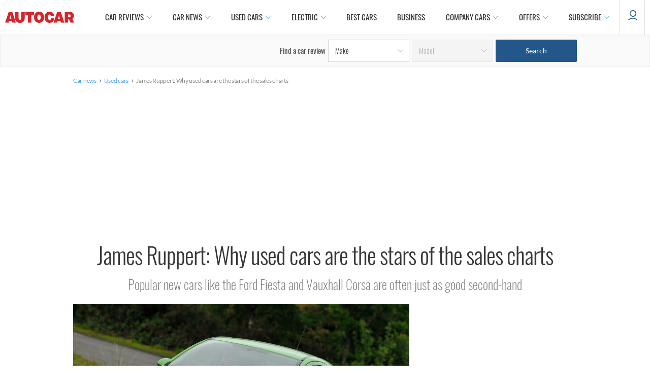

--- FILE ---
content_type: text/html; charset=utf-8
request_url: https://www.autocar.co.uk/car-news/used-cars/james-ruppert-why-used-cars-are-stars-sales-charts
body_size: 46874
content:
<!DOCTYPE html>
<!--[if IEMobile 7]><html class="iem7"  lang="en" dir="ltr"><![endif]-->
<!--[if lte IE 6]><html class="lt-ie9 lt-ie8 lt-ie7"  lang="en" dir="ltr"><![endif]-->
<!--[if (IE 7)&(!IEMobile)]><html class="lt-ie9 lt-ie8"  lang="en" dir="ltr"><![endif]-->
<!--[if IE 8]><html class="lt-ie9"  lang="en" dir="ltr"><![endif]-->
<!--[if (gte IE 9)|(gt IEMobile 7)]><!--><html  lang="en" dir="ltr" prefix="og: https://ogp.me/ns#"><!--<![endif]-->

<head>
  <!--[if IE]><![endif]-->
<meta charset="utf-8" />
<meta http-equiv="x-dns-prefetch-control" content="on" />
<link rel="dns-prefetch" href="//images.cdn.autocar.co.uk" />
<!--[if IE 9]>
<link rel="prefetch" href="//images.cdn.autocar.co.uk" />
<![endif]-->
<script type="text/javascript">
      window.ad_key_values = {
        site: "live",
      p_manu: "vauxhall",
      p_model: "corsa",
      p_wc_manu: "vauxhall",
      p_wc_model: "corsa",
      p_multiple: "false",
      p_type: "",
      p_cat: "family",
      c_title: "jamesruppertwhyusedcarsarethestarsofthesalescharts",
      c_type: "used-cars",
      c_subtype: "",
      access_control: "",
      multi_chapter_review: "false",
      c_id: "103666",
      n_sec1: "autocar",
      n_sec2: "news",
      n_sec3: "results",
      n_sec4: "vauxhall",
      n_sec5: "corsa",
      p_autocarCategory: "",
      p_fuel_petrol: "",
      p_fuel_diesel: "",
      p_fuel_hybrid: "",
      p_fuel_electric: "",
      p_fuel_type: "",
      p_transmission_manual: "",
      p_transmission_automatic: "",
      p_transmission_semi_automatic: "",
      p_transmission_cvt: "",
      p_isofix_yes: "",
      p_isofix_no: "",
      monitor: ""
      };
    </script>
<script type="text/javascript">
    (function() {
      var screenWidth = window.screen.width;
      // Only update if the ad_key_values object exists
      if (typeof window.ad_key_values === 'object') {
        window.ad_key_values.screensize = screenWidth;
      }
    })();
    </script><script type="application/ld+json">{
    "@context": "https://schema.org/",
    "@type": "NewsArticle",
    "mainEntityOfPage": {
        "@type": "WebPage",
        "@id": "https://www.autocar.co.uk/car-news/used-cars/james-ruppert-why-used-cars-are-stars-sales-charts"
    },
    "headline": "James Ruppert: Why used cars are the stars of the sales charts",
    "description": "Popular new cars like the Ford Fiesta and Vauxhall Corsa are often just as good second-hand ",
    "articleBody": " The new car sales statistics are endlessly fascinating and the half-year ones are now in. Not relevant to the used motors we talk about right here? Actually, they are. Despite the 145,377 registrations in June, which amounts to a 34.9% fall, what we learn is that it’s the private car buyers who are still buying real things. It’s the business sector, which the car industry panders to, that has unsurprisingly faded away. The used market – three times the size and possibly more in the coming months – will be powering away. Indeed, many private buyers are shifting from new to used and a glance at the best new sellers suggests there will be shortages of these models. In at number one for June is the Vauxhall Corsa (4528 sales), which has had a revamp recently. Hard to go wrong with a Corsa. There are, of course, millions of used ones to choose from and my eye was taken by a 2012 1.3 CDTi Ecoflex Exclusiv. Here is minimal motoring at its very finest. Zero road fund licence is a good start. Officially, it should return 78mpg, but anything over 70 is a bonus. With 70k miles under its wheels and five practical doors, this one had an asking price of £2995, which seemed very reasonable.  Another small hatchback staple at number two (4386 sales) and overall number one for 2020 so far is the fabulous Ford Fiesta. There are a lot of the 1.0 Ecoboosts around and I saw a private 2013 example in Zetec specification with 65k miles for £4299. It came with quite a lot of extra carbonfibre-effect trim and fancy alloys, which were factory fit and not aftermarket, and will deliver 65mpg. The Toyota Yaris (4200) is on the third step of the podium for June registrations. That’s on 0% APR and £169 a month at the moment. Used, though, there are some great opportunities. At a Volkswagen dealer, one of their part-exchanges was making the new Volkswagen Polos look daft. A 2012 Toyota Yaris 1.3 VVT-i TR with just over 60k miles and a couple of previous owners, it was up for a truly reasonable £5000. Because it’s at a dealer, there has to be a warranty, but a three-year one is on offer – for extra, of course. It’s another Ford at four, the Ford Focus (3551) – a used/new regular simply because it is an exceptionally efficient and practical car. A 1.6 TDCi Zetec Navigator estate from 2014 with just over 100k miles and a full service history is surely worth a go at £4699. I think we can join all the new car buyers in their excellent selections, but simply pay a little bit less. Essentially, hurry while the good used stocks last. What we almost bought this week  Honda Mobilio: You can find all sorts of wonderful things in Japan, and this Honda Mobilio (£3690, 21,000 miles) caught our eye this week. Despite being narrow and fairly short, it has seven seats and twin sliding rear doors (one of which is electrically operated), and is the perfect way to stand out from the crowd on the school run. Tales from Ruppert\u0027s garage  Porsche Cayenne, mileage - 107,583: Here’s a Flying Pig update. No leaks. Several months down the line since the major surgery and it is still running rather well. I hope I’m not going to jinx anything. It is talking to us, though, or rather sending a message. The Pig reckons it should have a service in 1900 miles. I will try to keep to that. When the MOT is due, it will get its annual fluid change. It doesn’t lead a tough life but burbles around in an unstressed manner. It could only be improved by being painted blue, according to the actual daily driver. Maybe we could save up for a wrap in 2021. Reader\u0027s ride  Jaguar X-Type: Phil has replaced his Vauxhall Corsa: “I bought what can only be described as a genuine 2004 Jaguar X-Type 2.0 diesel SE, only two owners, 159,000 miles with full service history (main dealer until four years ago, independent Jag specialist since then) – and it’s immaculate – for just £750. “Not only are the body and interior spotless, but everything works as it should, too. The air conditioning blows ice cold, all four tyres are less than 20% worn and it drives like a dream, pulling smoothly and cleanly, with no excess smoke. “Even more amazing, I ran her through AutoEnginuity’s ScanTool on my laptop and not a single fault code was shown.” Readers\u0027 questions  Question: I have a 2016 Porsche Macan diesel. I love the car but, with all the talk about the demise of diesel, I’m worried that its value will plummet. Should I trade it? Rob Pearce, via email Answer: I wouldn’t worry about the demise of diesel just yet. The used market is much more robust and demand hasn’t dropped as it has for new diesels. On top of that, the Macan is one of the slowest depreciators around and is still hugely popular with used buyers. Your one benefits from being a 2016 example, with a lower yearly VED fee than one from 2017, and this will also help to keep demand in your Macan high. MA  Question: Could you suggest an affordable EV for my daily commute of 90 miles, most of which is on the motorway? I would be able to charge the car at home but not at work. Peter Lobb, via email Answer: Your best shot is a Nissan Leaf – specifically the 30kWh version from 2016 onwards, which should easily cover more than 100 miles. However, you’ll need about £11k. A Mitsubishi Outlander PHEV for £10k or a Toyota Auris estate for £9k are hybrid alternatives. MA",
    "articleSection": "News",
    "datePublished": "2020-08-04T06:01:24",
    "dateModified": "2022-05-24T09:47:51",
    "speakable": {
        "@type": "SpeakableSpecification",
        "cssSelector": [
            ".nav-title h1",
            ".views-field-field-intro-pull-quote-value .field-item"
        ]
    },
    "author": [
        {
            "@type": "Person",
            "name": "James Ruppert",
            "sameAs": [
                "https://www.autocar.co.uk/users/james-ruppert"
            ]
        }
    ],
    "image": [
        {
            "@type": "ImageObject",
            "url": "https://images.cdn.autocar.co.uk/sites/autocar.co.uk/files/images/car-reviews/first-drives/legacy/10-vauxhall-corsa.jpg",
            "width": 1600,
            "height": 1063
        },
        {
            "@type": "ImageObject",
            "url": "https://images.cdn.autocar.co.uk/sites/autocar.co.uk/files/images/car-reviews/first-drives/legacy/9-ford-focus.jpg",
            "width": 1597,
            "height": 1066
        },
        {
            "@type": "ImageObject",
            "url": "https://images.cdn.autocar.co.uk/sites/autocar.co.uk/files/images/car-reviews/first-drives/legacy/8-honda-mobilio.jpg",
            "width": 1600,
            "height": 993
        },
        {
            "@type": "ImageObject",
            "url": "https://images.cdn.autocar.co.uk/sites/autocar.co.uk/files/images/car-reviews/first-drives/legacy/7-porsche-cayenne.jpg",
            "width": 1599,
            "height": 1066
        },
        {
            "@type": "ImageObject",
            "url": "https://images.cdn.autocar.co.uk/sites/autocar.co.uk/files/images/car-reviews/first-drives/legacy/6-jaguar-x-type.jpg",
            "width": 1421,
            "height": 1066
        },
        {
            "@type": "ImageObject",
            "url": "https://images.cdn.autocar.co.uk/sites/autocar.co.uk/files/images/car-reviews/first-drives/legacy/5-porsche-macan.jpg",
            "width": 1600,
            "height": 1063
        },
        {
            "@type": "ImageObject",
            "url": "https://images.cdn.autocar.co.uk/sites/autocar.co.uk/files/images/car-reviews/first-drives/legacy/4-nissan-leaf.jpg",
            "width": 1599,
            "height": 1066
        }
    ],
    "publisher": {
        "@type": "Organization",
        "name": "Autocar",
        "logo": {
            "@type": "ImageObject",
            "url": "https://www.autocar.co.uk/sites/autocar.co.uk/themes/custom/autocar/favicon.ico",
            "width": 228,
            "height": 228
        },
        "parentOrganization": {
            "name": "Haymarket Media Group",
            "sameAs": [
                "https://www.haymarket.com/",
                "https://en.wikipedia.org/wiki/Haymarket_Media_Group",
                "https://www.wikidata.org/wiki/Q1457596",
                "https://dbpedia.org/page/Haymarket_Media_Group"
            ]
        }
    }
}</script>
<link rel="shortcut icon" href="https://images.cdn.autocar.co.uk/sites/autocar.co.uk/themes/custom/autocar/favicon.ico" type="image/vnd.microsoft.icon" />
<meta name="robots" content="max-image-preview:large" />
<meta name="access-control" content="Open" />
<meta name="description" content="Popular new cars like the Ford Fiesta and Vauxhall Corsa are often just as good second-hand" />
<link href="https://images.cdn.autocar.co.uk/sites/autocar.co.uk/files/styles/gallery_slide/public/images/car-reviews/first-drives/legacy/10-vauxhall-corsa.jpg?itok=SdBsrhaQ" rel="preload" as="image" />
<link href="https://images.cdn.autocar.co.uk/sites/autocar.co.uk/files/styles/flexslider_thumbnail/public/images/car-reviews/first-drives/legacy/10-vauxhall-corsa.jpg?itok=72VjMrSM" rel="preload" as="image" />
<link href="/sites/autocar.co.uk/themes/custom/autocar/fonts/Lato-Black.woff" type="font/woff2" as="font" crossorigin="anonymous" />
<link href="/sites/autocar.co.uk/themes/custom/autocar/fonts/Lato-Bold.woff" type="font/woff2" as="font" crossorigin="anonymous" />
<link href="/sites/autocar.co.uk/themes/custom/autocar/fonts/Lato-Light.woff" type="font/woff2" as="font" crossorigin="anonymous" />
<link href="/sites/autocar.co.uk/themes/custom/autocar/fonts/Lato-Regular.woff" type="font/woff2" rel="preload" as="font" crossorigin="anonymous" />
<link href="/sites/autocar.co.uk/themes/custom/autocar/fonts/Oswald-ExtraLight.woff" type="font/woff2" rel="preload" as="font" crossorigin="anonymous" />
<link href="/sites/autocar.co.uk/themes/custom/autocar/fonts/Oswald-Light.woff" type="font/woff2" rel="preload" as="font" crossorigin="anonymous" />
<link href="/sites/autocar.co.uk/themes/custom/autocar/fonts/Oswald-Medium.woff" type="font/woff2" rel="preload" as="font" crossorigin="anonymous" />
<link href="/sites/autocar.co.uk/themes/custom/autocar/fonts/Oswald-Regular.woff" type="font/woff2" rel="preload" as="font" crossorigin="anonymous" />
<link href="/sites/autocar.co.uk/themes/custom/autocar/fonts/Oswald-SemiBold.woff" type="font/woff2" as="font" crossorigin="anonymous" />
<link href="/sites/autocar.co.uk/themes/custom/autocar/fonts/lato-semibold-webfont.woff" type="font/woff2" as="font" crossorigin="anonymous" />
<link href="/sites/autocar.co.uk/themes/custom/autocar/fonts/roboto-v20-latin-300.woff" type="font/woff2" as="font" crossorigin="anonymous" />
<link href="/sites/autocar.co.uk/themes/custom/autocar/fonts/roboto-v20-latin-300italic.woff" type="font/woff2" as="font" crossorigin="anonymous" />
<link href="/sites/autocar.co.uk/themes/custom/autocar/fonts/roboto-v20-latin-500.woff" type="font/woff2" as="font" crossorigin="anonymous" />
<link href="/sites/autocar.co.uk/themes/custom/autocar/fonts/roboto-v20-latin-700.woff" type="font/woff2" as="font" crossorigin="anonymous" />
<link href="/sites/autocar.co.uk/themes/custom/autocar/fonts/roboto-v20-latin-italic.woff" type="font/woff2" as="font" crossorigin="anonymous" />
<link href="/sites/autocar.co.uk/themes/custom/autocar/fonts/roboto-v20-latin-regular.woff" type="font/woff2" as="font" crossorigin="anonymous" />
<meta name="generator" content="Drupal 7 (http://drupal.org)" />
<link rel="canonical" href="https://www.autocar.co.uk/car-news/used-cars/james-ruppert-why-used-cars-are-stars-sales-charts" />
<link rel="shortlink" href="https://www.autocar.co.uk/node/103666" />
<meta property="og:type" content="article" />
<meta property="og:site_name" content="Autocar" />
<meta property="og:url" content="https://www.autocar.co.uk/car-news/used-cars/james-ruppert-why-used-cars-are-stars-sales-charts" />
<meta property="og:title" content="James Ruppert: Why used cars are the stars of the sales charts | Autocar" />
<meta property="og:description" content="Popular new cars like the Ford Fiesta and Vauxhall Corsa are often just as good second-hand" />
<meta property="og:image" content="https://images.cdn.autocar.co.uk/sites/autocar.co.uk/files/images/car-reviews/first-drives/legacy/10-vauxhall-corsa.jpg" />
<meta name="twitter:card" content="summary_large_image" />
<meta name="twitter:creator" content="@autocar" />
<meta name="twitter:url" content="https://www.autocar.co.uk/car-news/used-cars/james-ruppert-why-used-cars-are-stars-sales-charts" />
<meta name="twitter:title" content="James Ruppert: Why used cars are the stars of the sales charts" />
<meta name="twitter:description" content="Popular new cars like the Ford Fiesta and Vauxhall Corsa are often just as good second-hand" />
<meta name="twitter:image" content="https://images.cdn.autocar.co.uk/sites/autocar.co.uk/files/images/car-reviews/first-drives/legacy/10-vauxhall-corsa.jpg" />
<script type="application/ld+json">{
    "@context": "https://schema.org/",
    "@type": "BreadcrumbList",
    "itemListElement": [
        {
            "@type": "ListItem",
            "position": 1,
            "item": {
                "name": "Car news",
                "@id": "https://www.autocar.co.uk/car-news"
            }
        },
        {
            "@type": "ListItem",
            "position": 2,
            "item": {
                "name": "Used cars",
                "@id": "https://www.autocar.co.uk/car-news/used-car-buying-guides"
            }
        },
        {
            "@type": "ListItem",
            "position": 3,
            "item": {
                "name": "James Ruppert: Why used cars are the stars of the sales charts",
                "@id": "https://www.autocar.co.uk/car-news/used-cars/james-ruppert-why-used-cars-are-stars-sales-charts"
            }
        }
    ]
}</script>
<!-- Autocar Critical CSS -->
<style>@font-face{font-family:Oswald;src:url(/sites/autocar.co.uk/themes/custom/autocar/fonts/Oswald-ExtraLight.eot);src:url(/sites/autocar.co.uk/themes/custom/autocar/fonts/Oswald-ExtraLight.eot) format("embedded-opentype"),url(/sites/autocar.co.uk/themes/custom/autocar/fonts/Oswald-ExtraLight.woff) format("woff"),url(/sites/autocar.co.uk/themes/custom/autocar/fonts/Oswald-ExtraLight.woff2) format("woff2"),url(/sites/autocar.co.uk/themes/custom/autocar/fonts/Oswald-ExtraLight.ttf) format("truetype"),url(/sites/autocar.co.uk/themes/custom/autocar/fonts/Oswald-ExtraLight.svg) format("svg");font-weight:200;font-style:normal;font-stretch:normal;font-display:fallback}@font-face{font-family:Oswald;src:url(/sites/autocar.co.uk/themes/custom/autocar/fonts/Oswald-Light.eot);src:url(/sites/autocar.co.uk/themes/custom/autocar/fonts/Oswald-Light.eot) format("embedded-opentype"),url(/sites/autocar.co.uk/themes/custom/autocar/fonts/Oswald-Light.woff) format("woff"),url(/sites/autocar.co.uk/themes/custom/autocar/fonts/Oswald-Light.woff2) format("woff2"),url(/sites/autocar.co.uk/themes/custom/autocar/fonts/Oswald-Light.ttf) format("truetype"),url(/sites/autocar.co.uk/themes/custom/autocar/fonts/Oswald-Light.svg) format("svg");font-weight:300;font-style:normal;font-stretch:normal;font-display:fallback}@font-face{font-family:Oswald;src:url(/sites/autocar.co.uk/themes/custom/autocar/fonts/Oswald-Regular.eot);src:url(/sites/autocar.co.uk/themes/custom/autocar/fonts/Oswald-Regular.eot) format("embedded-opentype"),url(/sites/autocar.co.uk/themes/custom/autocar/fonts/Oswald-Regular.woff) format("woff"),url(/sites/autocar.co.uk/themes/custom/autocar/fonts/Oswald-Regular.woff2) format("woff2"),url(/sites/autocar.co.uk/themes/custom/autocar/fonts/Oswald-Regular.ttf) format("truetype"),url(/sites/autocar.co.uk/themes/custom/autocar/fonts/Oswald-Regular.svg) format("svg");font-weight:400;font-style:normal;font-stretch:normal;font-display:fallback}@font-face{font-family:Oswald;src:url(/sites/autocar.co.uk/themes/custom/autocar/fonts/Oswald-Medium.eot);src:url(/sites/autocar.co.uk/themes/custom/autocar/fonts/Oswald-Medium.eot) format("embedded-opentype"),url(/sites/autocar.co.uk/themes/custom/autocar/fonts/Oswald-Medium.woff) format("woff"),url(/sites/autocar.co.uk/themes/custom/autocar/fonts/Oswald-Medium.woff2) format("woff2"),url(/sites/autocar.co.uk/themes/custom/autocar/fonts/Oswald-Medium.ttf) format("truetype"),url(/sites/autocar.co.uk/themes/custom/autocar/fonts/Oswald-Medium.svg) format("svg");font-weight:500;font-style:normal;font-stretch:normal;font-display:fallback}@font-face{font-family:Oswald;src:url(/sites/autocar.co.uk/themes/custom/autocar/fonts/Oswald-SemiBold.eot);src:url(/sites/autocar.co.uk/themes/custom/autocar/fonts/Oswald-SemiBold.eot) format("embedded-opentype"),url(/sites/autocar.co.uk/themes/custom/autocar/fonts/Oswald-SemiBold.woff) format("woff"),url(/sites/autocar.co.uk/themes/custom/autocar/fonts/Oswald-SemiBold.woff2) format("woff2"),url(/sites/autocar.co.uk/themes/custom/autocar/fonts/Oswald-SemiBold.ttf) format("truetype"),url(/sites/autocar.co.uk/themes/custom/autocar/fonts/Oswald-SemiBold.svg) format("svg");font-weight:600;font-style:normal;font-stretch:normal;font-display:fallback}@font-face{font-family:Roboto;src:url(/sites/autocar.co.uk/themes/custom/autocar/fonts/roboto-v20-latin-300.eot);src:url(/sites/autocar.co.uk/themes/custom/autocar/fonts/roboto-v20-latin-300.eot) format("embedded-opentype"),url(/sites/autocar.co.uk/themes/custom/autocar/fonts/roboto-v20-latin-300.woff) format("woff"),url(/sites/autocar.co.uk/themes/custom/autocar/fonts/roboto-v20-latin-300.woff2) format("woff2"),url(/sites/autocar.co.uk/themes/custom/autocar/fonts/roboto-v20-latin-300.ttf) format("truetype"),url(/sites/autocar.co.uk/themes/custom/autocar/fonts/roboto-v20-latin-300.svg) format("svg");font-weight:300;font-style:normal;font-stretch:normal;font-display:fallback}@font-face{font-family:Roboto;src:url(/sites/autocar.co.uk/themes/custom/autocar/fonts/roboto-v20-latin-300italic.eot);src:url(/sites/autocar.co.uk/themes/custom/autocar/fonts/roboto-v20-latin-300italic.eot) format("embedded-opentype"),url(/sites/autocar.co.uk/themes/custom/autocar/fonts/roboto-v20-latin-300italic.woff) format("woff"),url(/sites/autocar.co.uk/themes/custom/autocar/fonts/roboto-v20-latin-300italic.woff2) format("woff2"),url(/sites/autocar.co.uk/themes/custom/autocar/fonts/roboto-v20-latin-300italic.ttf) format("truetype"),url(/sites/autocar.co.uk/themes/custom/autocar/fonts/roboto-v20-latin-300italic.svg) format("svg");font-weight:300;font-style:italic;font-stretch:normal;font-display:fallback}@font-face{font-family:Roboto;src:url(/sites/autocar.co.uk/themes/custom/autocar/fonts/roboto-v20-latin-regular.eot);src:url(/sites/autocar.co.uk/themes/custom/autocar/fonts/roboto-v20-latin-regular.eot) format("embedded-opentype"),url(/sites/autocar.co.uk/themes/custom/autocar/fonts/roboto-v20-latin-regular.woff) format("woff"),url(/sites/autocar.co.uk/themes/custom/autocar/fonts/roboto-v20-latin-regular.woff2) format("woff2"),url(/sites/autocar.co.uk/themes/custom/autocar/fonts/roboto-v20-latin-regular.ttf) format("truetype"),url(/sites/autocar.co.uk/themes/custom/autocar/fonts/roboto-v20-latin-regular.svg) format("svg");font-weight:400;font-style:normal;font-stretch:normal;font-display:fallback}@font-face{font-family:Roboto;src:url(/sites/autocar.co.uk/themes/custom/autocar/fonts/roboto-v20-latin-italic.eot);src:url(/sites/autocar.co.uk/themes/custom/autocar/fonts/roboto-v20-latin-italic.eot) format("embedded-opentype"),url(/sites/autocar.co.uk/themes/custom/autocar/fonts/roboto-v20-latin-italic.woff) format("woff"),url(/sites/autocar.co.uk/themes/custom/autocar/fonts/roboto-v20-latin-italic.woff2) format("woff2"),url(/sites/autocar.co.uk/themes/custom/autocar/fonts/roboto-v20-latin-italic.ttf) format("truetype"),url(/sites/autocar.co.uk/themes/custom/autocar/fonts/roboto-v20-latin-italic.svg) format("svg");font-weight:400;font-style:italic;font-stretch:normal;font-display:fallback}@font-face{font-family:Roboto;src:url(/sites/autocar.co.uk/themes/custom/autocar/fonts/roboto-v20-latin-500.eot);src:url(/sites/autocar.co.uk/themes/custom/autocar/fonts/roboto-v20-latin-500.eot) format("embedded-opentype"),url(/sites/autocar.co.uk/themes/custom/autocar/fonts/roboto-v20-latin-500.woff) format("woff"),url(/sites/autocar.co.uk/themes/custom/autocar/fonts/roboto-v20-latin-500.woff2) format("woff2"),url(/sites/autocar.co.uk/themes/custom/autocar/fonts/roboto-v20-latin-500.ttf) format("truetype"),url(/sites/autocar.co.uk/themes/custom/autocar/fonts/roboto-v20-latin-500.svg) format("svg");font-weight:500;font-style:normal;font-stretch:normal;font-display:fallback}@font-face{font-family:Roboto;src:url(/sites/autocar.co.uk/themes/custom/autocar/fonts/roboto-v20-latin-700.eot);src:url(/sites/autocar.co.uk/themes/custom/autocar/fonts/roboto-v20-latin-700.eot) format("embedded-opentype"),url(/sites/autocar.co.uk/themes/custom/autocar/fonts/roboto-v20-latin-700.woff) format("woff"),url(/sites/autocar.co.uk/themes/custom/autocar/fonts/roboto-v20-latin-700.woff2) format("woff2"),url(/sites/autocar.co.uk/themes/custom/autocar/fonts/roboto-v20-latin-700.ttf) format("truetype"),url(/sites/autocar.co.uk/themes/custom/autocar/fonts/roboto-v20-latin-700.svg) format("svg");font-weight:700;font-style:normal;font-stretch:normal;font-display:fallback}@font-face{font-family:Lato;src:url(/sites/autocar.co.uk/themes/custom/autocar/fonts/Lato-Light.eot);src:url(/sites/autocar.co.uk/themes/custom/autocar/fonts/Lato-Light.eot) format("embedded-opentype"),url(/sites/autocar.co.uk/themes/custom/autocar/fonts/Lato-Light.woff) format("woff"),url(/sites/autocar.co.uk/themes/custom/autocar/fonts/Lato-Light.woff2) format("woff2"),url(/sites/autocar.co.uk/themes/custom/autocar/fonts/Lato-Light.ttf) format("truetype"),url(/sites/autocar.co.uk/themes/custom/autocar/fonts/Lato-Light.svg) format("svg");font-weight:300;font-style:normal;font-stretch:normal;font-display:fallback}@font-face{font-family:Lato;src:url(/sites/autocar.co.uk/themes/custom/autocar/fonts/Lato-Regular.eot);src:url(/sites/autocar.co.uk/themes/custom/autocar/fonts/Lato-Regular.eot) format("embedded-opentype"),url(/sites/autocar.co.uk/themes/custom/autocar/fonts/Lato-Regular.woff) format("woff"),url(/sites/autocar.co.uk/themes/custom/autocar/fonts/Lato-Regular.woff2) format("woff2"),url(/sites/autocar.co.uk/themes/custom/autocar/fonts/Lato-Regular.ttf) format("truetype"),url(/sites/autocar.co.uk/themes/custom/autocar/fonts/Lato-Regular.svg) format("svg");font-weight:400;font-style:normal;font-stretch:normal;font-display:fallback}@font-face{font-family:Lato;src:url(/sites/autocar.co.uk/themes/custom/autocar/fonts/lato-semibold-webfont.eot);src:url(/sites/autocar.co.uk/themes/custom/autocar/fonts/lato-semibold-webfont.eot) format("embedded-opentype"),url(/sites/autocar.co.uk/themes/custom/autocar/fonts/lato-semibold-webfont.woff) format("woff"),url(/sites/autocar.co.uk/themes/custom/autocar/fonts/lato-semibold-webfont.woff2) format("woff2"),url(/sites/autocar.co.uk/themes/custom/autocar/fonts/lato-semibold-webfont.ttf) format("truetype"),url(/sites/autocar.co.uk/themes/custom/autocar/fonts/lato-semibold-webfont.svg) format("svg");font-weight:600;font-style:normal;font-stretch:normal;font-display:fallback}@font-face{font-family:Lato;src:url(/sites/autocar.co.uk/themes/custom/autocar/fonts/Lato-Bold.eot);src:url(/sites/autocar.co.uk/themes/custom/autocar/fonts/Lato-Bold.eot) format("embedded-opentype"),url(/sites/autocar.co.uk/themes/custom/autocar/fonts/Lato-Bold.woff) format("woff"),url(/sites/autocar.co.uk/themes/custom/autocar/fonts/Lato-Bold.woff2) format("woff2"),url(/sites/autocar.co.uk/themes/custom/autocar/fonts/Lato-Bold.ttf) format("truetype"),url(/sites/autocar.co.uk/themes/custom/autocar/fonts/Lato-Bold.svg) format("svg");font-weight:700;font-style:normal;font-stretch:normal;font-display:fallback}@font-face{font-family:Lato;src:url(/sites/autocar.co.uk/themes/custom/autocar/fonts/Lato-Black.eot);src:url(/sites/autocar.co.uk/themes/custom/autocar/fonts/Lato-Black.eot) format("embedded-opentype"),url(/sites/autocar.co.uk/themes/custom/autocar/fonts/Lato-Black.woff) format("woff"),url(/sites/autocar.co.uk/themes/custom/autocar/fonts/Lato-Black.woff2) format("woff2"),url(/sites/autocar.co.uk/themes/custom/autocar/fonts/Lato-Black.ttf) format("truetype"),url(/sites/autocar.co.uk/themes/custom/autocar/fonts/Lato-Black.svg) format("svg");font-weight:900;font-style:normal;font-stretch:normal;font-display:fallback}@-ms-viewport{width:device-width}@-o-viewport{width:device-width}@viewport{width:device-width}.mid-content-region .block{margin:10px auto 20px}.page-node .col-right-desktop{display:none}.back-to-top{display:none;opacity:0}.back-to-top--icon{height:40px;width:40px;background-color:#fff;-webkit-box-shadow:0 0 7px 0 rgba(0,0,0,.3);box-shadow:0 0 7px 0 rgba(0,0,0,.3);border-radius:50%;-webkit-box-pack:center;-ms-flex-pack:center;justify-content:center;-webkit-box-align:center;-ms-flex-align:center;align-items:center;display:-webkit-box;display:-ms-flexbox;display:flex;margin:3px auto}.back-to-top--icon svg{width:16px}.back-to-top--text{color:#303030;font-size:10px;font-weight:500;letter-spacing:-.27px;line-height:16px}#footer #footer-wrapper .footer-sub .social span{text-align:center;font-size:14px;font-family:Lato,"Helvetica Neue",Roboto,Arial,sans-serif;display:none}.personality-wrapper .block-author-details .personality-tw{-webkit-box-ordinal-group:6;-ms-flex-order:5;order:5;padding-left:8px;display:none}.block-sponsor .sponsor-block .sponsor-image--desktop{display:none}.article-section .col-right{margin-top:0}.block-autocar-ads-masthead2{overflow:visible;text-align:center}.block-autocar-ads-masthead2{min-height:50px}.block-autocar-ads-masthead3{min-height:50px}@media only screen and (max-width:992px){.block-autocar-ads-mpu-flexible2 .ad--slot,.block-autocar-ads-mpu-flexible3 .ad--slot{position:relative!important;width:100%;text-align:center;clear:both;right:auto!important}}.block-autocar-ads-mpu-flexible1{text-align:center;width:100%}.ad--wrapper.ad--slider .ad--slot,.ad--wrapper.ad--sticky .ad--slot{left:50%;-webkit-transform:translateX(-50%);transform:translateX(-50%);width:100%;position:absolute}.ad--wrapper.ad--slider--large{min-height:706px}.view-id-author_information .profile .author-left .social-title{font-size:18px;font-weight:600;font-style:normal;line-height:1.5;letter-spacing:normal;color:#373737;padding-top:25px;display:none}.content--author-region .personality-wrapper a:link,.content--author-region .personality-wrapper a:visited{color:#4c4c4c}*,:after,:before{-webkit-box-sizing:border-box;box-sizing:border-box}html{margin:0;padding:0;border:0;font-family:Lato,"Helvetica Neue",Roboto,Arial,sans-serif}a,body,div,form,h1,h4,h5,iframe,img,li,nav,ol,p,span,ul{margin:0;padding:0;border:0;font-weight:inherit;font-style:inherit;font-size:100%;font-family:inherit;vertical-align:baseline}nav{display:block}a img{border:none}body{background-color:#fff}body>.fake-body{overflow-x:hidden}body{line-height:1.5;font-size:75%;color:#373737}h1,h4,h5{font-weight:400;color:#222}h1{font-size:3em;line-height:1;margin-bottom:.5em}h4{font-size:1.2em;line-height:1.25;margin-bottom:1.25em}h5{font-size:1em;font-weight:700;margin-bottom:1.5em}p{margin:0 0 1.5em}a,a:link{text-decoration:none;color:#1761a8}a:visited{color:#1761a8;text-decoration:none}li ul{margin:0}ol,ul{margin:0 1.5em 1.5em 0;padding-left:1.5em}ul{list-style-type:disc}ol{list-style-type:decimal}.clearfix{overflow:hidden}.first{margin-left:0;padding-left:0}.last{margin-right:0;padding-right:0}select{margin:.5em 0}select{background-color:#fff;border-width:1px;border-style:solid}h1{margin-bottom:.3em}.nav-title h1{margin-top:0;font-family:Oswald,"Helvetica Neue",Roboto,Arial,sans-serif;font-size:40px;color:#373737}.nav-title{margin-top:30px}a img{vertical-align:bottom}img{height:auto;max-width:100%;width:100%}div.node{border-bottom:none}.hidden{display:none!important}iframe{max-width:100%}.sr-only{position:absolute!important;height:1px;width:1px;overflow:hidden;clip:rect(1px,1px,1px,1px);padding:0;margin:-1px;border:0}#container{margin:0 20px}@media all and (min-width:680px){.nav-title h1{line-height:1.25}#container{max-width:100%;margin:0 auto}#container:after,#container:before{content:"";display:table}#container:after{clear:both}.two-col #header{width:100%}.two-col #page{width:100%;margin:0 auto;clear:both}.two-col .article-section,.two-col .content-header{max-width:992px;margin:0 auto}.two-col .col-center{float:left;width:66.66667%;margin-left:0;margin-right:-66.66667%;width:70%;width:calc(100% - 300px);margin-right:-70%;margin-right:calc(-1 * (100% - 300px));padding-left:0;padding-right:0;padding-right:40px;margin-top:15px;clear:both}.two-col .col-right{float:left;width:33.33333%;margin-left:66.66667%;margin-right:-100%;margin-top:15px;width:300px;margin-left:70%;margin-left:calc(100% - 300px)}.page-node .col-right-mobile{display:none}}body.node-type-news-article div.col-center{position:relative}div#container{background-color:#fff}div.col-right p{font-size:1em;margin-bottom:1.2em}.block{position:relative}.view-mode-sidebar_teaser_first{display:-webkit-box;display:-ms-flexbox;display:flex;-webkit-box-orient:vertical;-webkit-box-direction:normal;-ms-flex-direction:column;flex-direction:column;background:0 0;padding:0}.view-mode-sidebar_teaser_first .image{width:100%;float:none;margin-right:0!important}.view-mode-sidebar_teaser_first *,.view-mode-sidebar_teaser_first .details{font-family:Oswald,"Helvetica Neue",Roboto,Arial,sans-serif;font-size:22px;color:#373737!important;text-decoration:none;font-weight:400;line-height:33px;float:none!important;margin-left:0!important;width:100%!important;padding-left:0}.view-mode-sidebar_teaser{display:-webkit-box;display:-ms-flexbox;display:flex;-webkit-box-orient:horizontal;-webkit-box-direction:normal;-ms-flex-direction:row;flex-direction:row;background:0 0;padding:0;margin-bottom:20px}.view-mode-sidebar_teaser .image{width:100%;max-width:134px;float:none;margin-right:10px!important}.view-mode-sidebar_teaser *,.view-mode-sidebar_teaser .details{font-family:Lato,"Helvetica Neue",Roboto,Arial,sans-serif;font-size:14px;color:#373737!important;text-decoration:none;font-weight:400;float:none!important;padding-left:0;margin:0!important}picture{display:block;position:relative}.autocar-header--wrapper{overflow:visible;z-index:100;-ms-flex-wrap:wrap;flex-wrap:wrap;-webkit-box-pack:center;-ms-flex-pack:center;justify-content:center;width:100%;background-color:#fff;position:relative;top:0;-webkit-box-shadow:0 0 10px -2px #ececec;box-shadow:0 0 10px -2px #ececec}.autocar-header--wrapper .block{margin:0;padding:0;overflow:initial}.autocar-header--wrapper .panel-panel{max-width:1440px;width:100%;height:60px;z-index:3;display:-webkit-box;display:-ms-flexbox;display:flex;-webkit-box-pack:justify;-ms-flex-pack:justify;justify-content:space-between;-ms-flex-line-pack:center;align-content:center;-webkit-box-orient:horizontal;-webkit-box-direction:normal;-ms-flex-direction:row;flex-direction:row;-ms-flex-wrap:nowrap;flex-wrap:nowrap}.autocar-header--wrapper .panel-panel .block-page-logo{width:125px;height:20px;margin:22px 30px}@media all and (min-width:680px){.autocar-header--wrapper{padding:0 40px}.autocar-header--wrapper .panel-panel{-webkit-box-pack:center;-ms-flex-pack:center;justify-content:center;margin:0 auto;height:68px;background-color:#fff}.autocar-header--wrapper .panel-panel .block-page-logo{display:-webkit-box;display:-ms-flexbox;display:flex;-webkit-box-align:center;-ms-flex-align:center;align-items:center;width:176px;height:100%;-webkit-box-flex:0;-ms-flex:0 0 auto;flex:0 0 auto;padding-right:40px;margin:unset}}.autocar-header--wrapper .panel-panel .block-page-logo img{width:136px;clip:rect(0 110px 22px 0)}.autocar-header--wrapper .panel-panel .primary-links.menu li{padding:0}.autocar-header--wrapper .panel-panel .primary-links.menu li a{font-weight:700;display:block;width:100%;text-transform:uppercase;text-decoration:none;color:#fff}.autocar-header--wrapper .panel-panel .primary-links.menu li a:link{color:#303030}.autocar-header--wrapper .panel-panel .primary-links.menu li a:visited{color:#303030}.autocar-header--wrapper .panel-panel .block-page-primary-links-expanded{display:none;-webkit-box-align:center;-ms-flex-align:center;align-items:center;-webkit-box-flex:1;-ms-flex:1;flex:1;background-color:#fff}.autocar-header--wrapper .panel-panel .block-page-primary-links-expanded>ul{margin:0;-ms-flex-wrap:nowrap;flex-wrap:nowrap;-webkit-box-pack:start;-ms-flex-pack:start;justify-content:flex-start;display:-webkit-box;display:-ms-flexbox;display:flex;-webkit-box-align:start;-ms-flex-align:start;align-items:flex-start;padding:0}.autocar-header--wrapper .panel-panel .block-page-primary-links-expanded>.menu>li{padding:0;display:block;margin:0 30px 0 0;white-space:nowrap}.autocar-header--wrapper .panel-panel .block-page-primary-links-expanded>.menu>li>a{display:-webkit-box;display:-ms-flexbox;display:flex;-webkit-box-orient:horizontal;-webkit-box-direction:normal;-ms-flex-direction:row;flex-direction:row;-ms-flex-wrap:nowrap;flex-wrap:nowrap;-ms-flex-line-pack:center;align-content:center;-webkit-box-align:center;-ms-flex-align:center;align-items:center;padding:19px 0}.autocar-header--wrapper .panel-panel .block-page-primary-links-expanded>.menu>li>a span{display:block}.autocar-header--wrapper .panel-panel .block-page-primary-links-expanded>.menu>li.expanded{padding:0;margin:0 30px 0 0;display:block;position:relative}.autocar-header--wrapper .panel-panel .block-page-primary-links-expanded>.menu>li.expanded>a{padding-right:18px}.autocar-header--wrapper .panel-panel .block-page-primary-links-expanded>.menu>li.expanded>a:after{content:'';width:12px;height:12px;display:block;margin-left:5px;background-image:url(/sites/autocar.co.uk/themes/custom/autocar/images/icons/icons-basic-chevron-down-ac.svg);background-repeat:no-repeat;background-position:center;background-size:100%}.autocar-header--wrapper .panel-panel .block-page-primary-links-expanded>.menu>li.expanded>ul{display:block;position:absolute;padding:25px 30px 15px;-webkit-box-shadow:0 7px 8px 2px rgba(0,0,0,.06);box-shadow:0 7px 8px 2px rgba(0,0,0,.06);min-width:260px;left:0;width:auto;z-index:-1;background-color:#fff;bottom:120%;top:auto}.autocar-header--wrapper .panel-panel .block-page-primary-links-expanded>.menu>li.expanded>ul li{display:block;margin:0 0 15px;width:100%;position:relative}.autocar-header--wrapper .panel-panel .block-page-primary-links-expanded>.menu>li.expanded>ul li:last-child{margin-bottom:8px}.autocar-header--wrapper .panel-panel .block-page-primary-links-expanded>.menu>li.expanded>ul li a{display:block;text-transform:unset;font-size:14px;font-weight:500}@media all and (min-width:680px){.autocar-header--wrapper .panel-panel .block-page-primary-links-expanded{display:-webkit-box;display:-ms-flexbox;display:flex}.autocar-header--wrapper .panel-panel .block-page-primary-links-expanded>.menu>li{margin:0}.autocar-header--wrapper .panel-panel .block-page-primary-links-expanded>.menu>li>a{font-size:15px;font-family:Oswald,"Helvetica Neue",Roboto,Arial,sans-serif;padding:23px 20px;font-weight:400}.autocar-header--wrapper .panel-panel .block-page-primary-links-expanded>.menu>li.expanded{margin:0}.autocar-header--wrapper .panel-panel .block-page-primary-links-expanded>.menu>li.expanded>a{border-right:1px solid;border-left:1px solid;border-color:transparent}.autocar-header--wrapper .panel-panel .block-page-primary-links-expanded>.menu>li.expanded>ul{padding:25px 20px 15px;min-width:240px;display:none;bottom:auto}.autocar-header--wrapper .panel-panel .block-page-primary-links-expanded>.menu>li.expanded>ul li a{font-size:15px;font-weight:400}}.autocar-header--wrapper .panel-panel .block-header-login-status{display:none;-webkit-box-align:center;-ms-flex-align:center;align-items:center;margin:0;overflow:visible}.autocar-header--wrapper .panel-panel .block-header-login-status .login-wrapper{position:relative;display:-webkit-box;display:-ms-flexbox;display:flex;-ms-flex-wrap:nowrap;flex-wrap:nowrap}.autocar-header--wrapper .panel-panel .block-header-login-status .login-wrapper .icon-menu{position:relative;width:32px;height:32px;margin-right:50px;border:2px solid;border-radius:100%}.autocar-header--wrapper .panel-panel .block-header-login-status .login-wrapper .icon-menu:last-child{margin-right:0}.autocar-header--wrapper .panel-panel .block-header-login-status .login-wrapper .icon-menu:last-of-type{margin-right:0}.autocar-header--wrapper .panel-panel .block-header-login-status .login-wrapper .icon-menu#login-menu-icon{height:69px;width:50px;border-top:0;border-bottom:none;border-radius:0;border-left:1px solid #ddd;border-right:1px solid #ddd;padding:20px 15px}.autocar-header--wrapper .panel-panel .block-header-login-status .login-wrapper .wrapped-menu{display:none}.autocar-header--wrapper .panel-panel .block-header-login-status .login-wrapper .wrapped-menu .menu>li.expanded>ul{padding-left:0}.autocar-header--wrapper .panel-panel .block-header-login-status .login-wrapper .wrapped-menu .menu>li.expanded>ul li a{text-transform:capitalize;font-size:15px;font-weight:400}.autocar-header--wrapper .panel-panel .block-header-login-status .login-wrapper .wrapped-menu .menu>li.expanded>ul li.first{margin-top:15px}.autocar-header--wrapper .panel-panel .block-header-login-status .menu-wrap{display:none;-webkit-box-orient:horizontal;-webkit-box-direction:normal;-ms-flex-direction:row;flex-direction:row;-webkit-box-pack:center;-ms-flex-pack:center;justify-content:center;-webkit-box-align:center;-ms-flex-align:center;align-items:center;width:32px;height:32px;padding-left:0;font-size:1.8em;font-weight:700;text-transform:capitalize;border-radius:50%;border:2px solid #235789;color:#235789}.autocar-header--wrapper .panel-panel .block-header-login-status .menu-wrap span{margin-top:-.5em}.autocar-header--wrapper .panel-panel .block-header-login-status .wrapped-menu{position:absolute;right:79px;top:15px;padding-top:32px;z-index:35;width:260px;display:none}.autocar-header--wrapper .panel-panel .block-header-login-status .wrapped-menu>ul{margin:0;padding:25px 30px;background-color:#fff;-webkit-box-shadow:0 7px 8px 2px rgba(0,0,0,.06);box-shadow:0 7px 8px 2px rgba(0,0,0,.06);list-style-type:none;width:100%}.autocar-header--wrapper .panel-panel .block-header-login-status .wrapped-menu>ul li{font-size:14px;line-height:20px;text-transform:none;margin-bottom:15px}.autocar-header--wrapper .panel-panel .block-header-login-status .wrapped-menu>ul li:last-of-type{margin-bottom:0}.autocar-header--wrapper .panel-panel .block-header-login-status .wrapped-menu>ul>li{text-transform:uppercase}.autocar-header--wrapper .panel-panel .block-header-login-status .wrapped-menu>ul>li>a{font-size:15px;font-family:Oswald,"Helvetica Neue",Roboto,Arial,sans-serif;font-weight:400}.autocar-header--wrapper .panel-panel .block-header-login-status .wrapped-menu>ul>li.expanded>a{position:relative;padding-right:18px;display:inline-block;width:auto}.autocar-header--wrapper .panel-panel .block-header-login-status .wrapped-menu>ul>li.expanded>a:after{background-image:url(/sites/autocar.co.uk/themes/custom/autocar/images/icons/icons-basic-chevron-down-ac.svg);content:'';width:12px;height:6px;display:inline-block;position:absolute;right:0;top:50%;-webkit-transform:translateY(-50%);transform:translateY(-50%);background-color:#fff}.autocar-header--wrapper .panel-panel .block-header-login-status .wrapped-menu>ul ul{list-style-type:none;display:none}.block-autocar-mobile-nav{margin:0;display:-webkit-box;display:-ms-flexbox;display:flex;-webkit-box-align:center;-ms-flex-align:center;align-items:center}@media all and (min-width:680px){.autocar-header--wrapper .panel-panel .block-header-login-status{display:-webkit-box;display:-ms-flexbox;display:flex}.block-autocar-mobile-nav{visibility:hidden;position:fixed;left:0;top:-100%;z-index:-1}.block-autocar-mobile-nav .mobile-navigation--pane{display:none}.block-business-menu #wrapper-business-menu{padding:0 40px}}.block-autocar-mobile-nav .mobile-navigation--button{padding:10px 18px;padding-left:10px}@media only screen and (min-width:375px){.block-autocar-mobile-nav .mobile-navigation--button{padding:12px 28px}}@media only screen and (min-width:414px){.block-autocar-mobile-nav .mobile-navigation--button{padding:14px 35px}}.block-autocar-mobile-nav .mobile-navigation--button .title{display:none}.block-autocar-mobile-nav .mobile-navigation--button>.svg-image{height:21px;width:21px}@media only screen and (min-width:375px){.block-autocar-mobile-nav .mobile-navigation--button>.svg-image{height:30px;width:30px}}.block-autocar-mobile-nav .mobile-navigation--pane{position:fixed;top:0;bottom:0;width:100%;right:-100%;left:100%;display:-webkit-box;display:-ms-flexbox;display:flex;z-index:99;background:#fff}.block-autocar-mobile-nav .mobile-navigation--pane h5{display:none}.block-autocar-mobile-nav .mobile-navigation--pane .nav--pane{display:none;width:100%;font-family:Oswald,"Helvetica Neue",Roboto,Arial,sans-serif}.block-autocar-mobile-nav .mobile-navigation--pane .nav--pane.active{display:-webkit-box;display:-ms-flexbox;display:flex}.block-autocar-mobile-nav .mobile-navigation--pane .nav--pane .pane__inner{width:100%;padding-top:0;overflow-x:hidden;overflow-y:auto;background-color:#fafafa}.block-autocar-mobile-nav .mobile-navigation--pane .nav--pane .pane__inner>ul.menu{padding-top:60px;background-color:#fff;border-bottom:1px solid #ddd}.block-autocar-mobile-nav .mobile-navigation--pane .nav--pane ul.menu{list-style:none;padding:0;margin:0}.block-autocar-mobile-nav .mobile-navigation--pane .nav--pane ul.menu li{margin:0;display:-webkit-box;display:-ms-flexbox;display:flex;-webkit-box-orient:horizontal;-webkit-box-direction:normal;-ms-flex-direction:row;flex-direction:row;-webkit-box-pack:center;-ms-flex-pack:center;justify-content:center;color:#303030;font-size:14px;font-weight:700;padding:0 15px;position:relative}.block-autocar-mobile-nav .mobile-navigation--pane .nav--pane ul.menu li a{display:-webkit-box;display:-ms-flexbox;display:flex;-webkit-box-orient:horizontal;-webkit-box-direction:normal;-ms-flex-direction:row;flex-direction:row;-ms-flex-wrap:wrap;flex-wrap:wrap;-webkit-box-pack:left;-ms-flex-pack:left;justify-content:left;-ms-flex-line-pack:center;align-content:center;padding:13px 0;text-transform:uppercase;font-size:15px;font-weight:400;line-height:20px;color:#373737;border-bottom:1px solid #ddd}.block-autocar-mobile-nav .mobile-navigation--pane .nav--pane ul.menu li:last-child a{border-bottom:none}.block-autocar-mobile-nav .mobile-navigation--pane .nav--pane ul.menu li.is-expanded{display:block;text-align:left;width:100%}.block-autocar-mobile-nav .mobile-navigation--pane .nav--pane ul.menu li.is-expanded ul{display:none}.block-autocar-mobile-nav .mobile-navigation--pane .nav--pane ul.menu li.is-expanded>a{display:inline-block}.block-autocar-mobile-nav .mobile-navigation--pane .nav--pane ul.menu li.is-expanded li a{text-transform:unset}.block-autocar-mobile-nav .mobile-navigation--pane .nav--pane ul.menu li.is-expanded>a{position:relative}.block-autocar-mobile-nav .mobile-navigation--pane .nav--pane ul.menu li.is-expanded>a span{padding-right:20px}.block-autocar-mobile-nav .mobile-navigation--pane .nav--pane ul.menu li.is-expanded>a span:after{background-image:url(/sites/autocar.co.uk/themes/custom/autocar/images/icons/icons-basic-chevron-down-ac.svg);background-repeat:no-repeat;background-position:center;background-size:100%;content:'';width:12px;height:6px;display:inline-block;position:absolute;right:0;top:1.3em}.block-autocar-mobile-nav .mobile-navigation--pane .close{position:absolute;top:18px;right:18px;z-index:101;padding:10px}.block-autocar-mobile-nav .mobile-navigation--pane .close .svg-image{width:16px}.block-business-menu{width:100%;z-index:50;margin:0!important}.block-business-menu #wrapper-business-menu{display:-webkit-box;display:-ms-flexbox;display:flex;-webkit-box-pack:center;-ms-flex-pack:center;justify-content:center;margin:0 auto;background-color:#1c4476;width:100%;border:1px solid #183b66;position:relative}.block-business-menu #wrapper-business-menu:after{position:absolute;right:0;top:0;height:100%;width:35px;content:'';background:-webkit-gradient(linear,right top,left top,from(#255797),to(rgba(255,255,255,0)));background:linear-gradient(270deg,#255797 0,rgba(255,255,255,0) 100%)}.block-business-menu #wrapper-business-menu .business-menu-container{max-width:1440px;width:100%;display:-webkit-box;display:-ms-flexbox;display:flex;overflow-x:scroll;padding:11px 30px;-ms-overflow-style:none;scrollbar-width:none}.block-business-menu #wrapper-business-menu .business-menu-container::-webkit-scrollbar{width:0;height:0;background:0 0}@media all and (min-width:680px){.block-business-menu #wrapper-business-menu .business-menu-container{padding:15px 0;overflow-x:hidden}}.block-business-menu #wrapper-business-menu .menu{display:-webkit-box;display:-ms-flexbox;display:flex;list-style:none;margin:0;padding:0;-webkit-box-align:center;-ms-flex-align:center;align-items:center;-webkit-box-ordinal-group:3;-ms-flex-order:2;order:2}.block-business-menu #wrapper-business-menu .menu li{margin:0 7px}.block-business-menu #wrapper-business-menu .menu li a{font-size:14px;font-family:Oswald,"Helvetica Neue",Roboto,Arial,sans-serif;color:#fff;text-transform:uppercase;text-decoration:none;white-space:nowrap}@media all and (min-width:680px){.block-business-menu #wrapper-business-menu .menu{width:100%;-webkit-box-ordinal-group:unset;-ms-flex-order:unset;order:unset}.block-business-menu #wrapper-business-menu .menu li{margin:0 20px}.block-business-menu #wrapper-business-menu .menu li a{font-size:15px}}.block-business-menu #wrapper-business-menu .menu li a:hover{color:#f5f5f5}.block-business-menu #wrapper-business-menu .menu li.align-right{margin-left:auto}.block-business-menu #wrapper-business-menu .menu li.align-right a{text-transform:uppercase}.block-business-menu #wrapper-business-menu .autocar-business-logo{display:-webkit-box;display:-ms-flexbox;display:flex;-webkit-box-align:center;-ms-flex-align:center;align-items:center;margin-right:15px;-webkit-box-ordinal-group:2;-ms-flex-order:1;order:1}.block-business-menu #wrapper-business-menu .autocar-business-logo img{max-width:135px;width:135px;height:20px}.block-header-login-status .item-top .profile-icon{background:url(/sites/autocar.co.uk/themes/custom/autocar/images/user-login-profile-icon.svg);background-repeat:no-repeat;width:20px;height:20px}.block-header-login-status .item-top .zephr-ac-login-wrapper{width:214px;margin-left:-180px;-webkit-box-shadow:0 7px 8px 2px rgba(0,0,0,.06);box-shadow:0 7px 8px 2px rgba(0,0,0,.06);background-color:#fff;margin-top:29px;font-family:lato;display:none}.block-header-login-status .item-top .zephr-ac-login-wrapper .zephr-login-wrapper{padding:17px 22px 19px 17px;border-bottom:4px double #ddd}.block-header-login-status .item-top .zephr-ac-login-wrapper .ac-login-wrapper{padding:15px 22px 22px 17px}.block-header-login-status .item-top .zephr-ac-login-wrapper .ac-login-wrapper .post-comment{font-size:15px;font-family:Oswald,"Helvetica Neue",Roboto,Arial,sans-serif;text-transform:uppercase;color:#373737}.block-header-login-status .item-top .zephr-ac-login-wrapper .ac-login-wrapper .ac-login-register{margin-top:10px}.block-header-login-status .item-top .zephr-ac-login-wrapper .ac-login-wrapper .ac-login-register a{font-size:14px;color:#1761a8;line-height:1.29}.block-header-login-status .item-top .zephr-ac-login-wrapper .ac-login-wrapper{font-size:14px}.zephr-mobile-block{position:absolute;top:62px;background:#fff;width:288px;left:-214px;padding:16px;padding-top:30px;padding-bottom:15px;border:1px solid #000;display:none}.zephr-mobile-block .mobile-link{position:relative;padding-bottom:15px;font-size:16px}.zephr-mobile-block .mobile-link a:after{background-image:url(/sites/autocar.co.uk/themes/custom/autocar/images/icons/icons-basic-chevron-right-ac.svg);position:absolute;top:8px;right:0;content:"";display:block;width:12px;height:11px}.block-autocar-mobile-nav .background-wrapper{position:fixed;left:0;background-color:rgba(55,55,55,.9);top:0;height:667px;width:100%;z-index:1;display:none}.block-autocar-mobile-nav .profile-icon{background-image:url(/sites/autocar.co.uk/themes/custom/autocar/images/user-login-profile-icon.svg);width:20px;height:20px}#footer #footer-wrapper .footer .blocks .block{margin:0}#comments div.box h5{letter-spacing:normal;font-family:Oswald,"Helvetica Neue",Roboto,Arial,sans-serif;font-size:24px;font-weight:400;color:#373737;line-height:1.48;font-stretch:normal}#comments div.box div.content{margin:0;padding:0}body.not-logged-in #comments div.box div.content{color:#777;font-size:12px}body.not-logged-in #comments div.box div.content>a{padding:0 10px;text-transform:capitalize;color:#60a9ff}body.not-logged-in #comments div.box div.content>a:first-child{padding:0 10px 0 0}.block-fautocar-first-drives-nodes-panel-pane-1,.block-fautocar-first-drives-nodes-panel-pane-4{margin-bottom:20px!important}.block-latest-drives{margin:0 10px!important}@media all and (min-width:680px){.block-business-menu #wrapper-business-menu .autocar-business-logo{margin-right:22px;-webkit-box-ordinal-group:unset;-ms-flex-order:unset;order:unset}.block-business-menu #wrapper-business-menu .autocar-business-logo img{max-width:191px;width:191px;height:auto}#footer #footer-wrapper .footer .blocks .block{-ms-flex-preferred-size:25%;flex-basis:25%;padding:10px 15px}.block-latest-drives{margin:0 0 15px!important}}.views-field-field-intro-pull-quote-value{margin-bottom:15px;font-size:1.5em;color:#a6a5a5}.teaser-item{width:100%;padding:10px 0 14px;background:url(/sites/autocar.co.uk/themes/custom/autocar/images/horiz-dot-9f9f9f.gif) bottom left repeat-x}.teaser-item:after,.teaser-item:before{content:"";display:table}.teaser-item:after{clear:both}.teaser-item .image{float:left;width:31.2%;margin-left:0;margin-right:-31.2%}.teaser-item .image img{display:block;max-width:100%;vertical-align:bottom}.teaser-item .image picture{display:block;outline:#fff solid 1px;outline-offset:-3px}.teaser-item .details{float:left;width:68.75%;margin-left:31.25%;margin-right:-100%;display:block;padding-left:10px}.col-right .teaser-item{background:0 0;padding:0}.col-right .teaser-item .image{width:100%}.col-right .teaser-item .image a{display:block!important}.col-right .teaser-item .details{padding-left:0}.block-autocar-ads-masthead1{text-align:center}.block-fautocar-first-drives-nodes-panel-pane-4{margin-bottom:20px!important}.block-fautocar-first-drives-nodes-panel-pane-4 h4.block-title{letter-spacing:normal;font-family:Oswald,"Helvetica Neue",Roboto,Arial,sans-serif;font-size:40px;font-weight:400;color:#373737;line-height:1.25;font-stretch:normal;margin-bottom:.3em;font-size:30px;text-transform:uppercase;font-weight:300}.block-fautocar-first-drives-nodes-panel-pane-4 .details h5{margin-bottom:0;font-size:14px;line-height:1.3}.view-id-fautocar_first_drives_nodes.view-display-id-panel_pane_4 .view-content{padding-bottom:20px;border-bottom:1px solid #ddd}.view-id-fautocar_first_drives_nodes.view-display-id-panel_pane_4 .teaser-item.view-mode-sidebar_teaser_first .details .price_rating .rating{width:110px!important;height:22px}.view-id-fautocar_first_drives_nodes.view-display-id-panel_pane_1 .details h5{line-height:1.3}.view-id-fautocar_first_drives_nodes.view-display-id-panel_pane_1 .teaser-item.view-mode-sidebar_teaser{padding-bottom:20px;margin-bottom:16px;border-bottom:1px solid #ddd}.view-id-fautocar_first_drives_nodes.view-display-id-panel_pane_1 .teaser-item.view-mode-sidebar_teaser .details .price_rating .rating{width:110px;height:22px}.view-id-fautocar_first_drives_nodes.view-display-id-panel_pane_1 .teaser-item.view-mode-sidebar_teaser *,.view-id-fautocar_first_drives_nodes.view-display-id-panel_pane_1 .teaser-item.view-mode-sidebar_teaser .details{font-family:Oswald,"Helvetica Neue",Roboto,Arial,sans-serif;font-size:20px}.view-id-fautocar_first_drives_nodes.view-display-id-panel_pane_1 .views-row:last-child .teaser-item{border-bottom:none;margin-bottom:0;padding-bottom:0}.block{margin:0 0 15px;overflow:hidden}.car-finder{background-color:#ededed;padding:9px 20px;overflow:visible;z-index:5;clear:both;margin-bottom:20px}.car-finder input.car-finder-search.form-submit{background-color:#235789;font-family:Lato,"Helvetica Neue",Roboto,Arial,sans-serif;font-size:14px;line-height:18px;color:#fff;border:none;border-radius:2px;-webkit-appearance:none;padding:7px 40px;width:100%;-ms-flex-preferred-size:100%;flex-basis:100%;margin:10px 0 0;font-size:15px}@media all and (min-width:680px){.teaser-item .image picture{outline-offset:-4px}.block-autocar-ads-masthead1{text-align:center}.car-finder{min-height:145px}.car-finder input.car-finder-search.form-submit{-ms-flex-preferred-size:auto;flex-basis:auto;margin:0;font-size:14px}}.car-finder.car-finder-top{min-height:auto;display:-webkit-box;display:-ms-flexbox;display:flex;-webkit-box-pack:center;-ms-flex-pack:center;justify-content:center;-webkit-box-align:center;-ms-flex-align:center;align-items:center;-ms-flex-wrap:wrap;flex-wrap:wrap;background-color:#fafafa;border:1px solid #ececec;margin-bottom:0}@media all and (min-width:680px){.car-finder.car-finder-top{-ms-flex-wrap:nowrap;flex-wrap:nowrap;width:100%}}.car-finder.car-finder-top .car-finder--label-wrapper{display:-webkit-box;display:-ms-flexbox;display:flex;-webkit-box-align:center;-ms-flex-align:center;align-items:center;-webkit-box-pack:justify;-ms-flex-pack:justify;justify-content:space-between;width:100%;margin-bottom:10px}@media all and (min-width:680px){.car-finder.car-finder-top .car-finder--label-wrapper{width:auto;-webkit-box-pack:start;-ms-flex-pack:start;justify-content:flex-start;margin-bottom:0}}.car-finder.car-finder-top .car-finder--label{letter-spacing:normal;font-family:Lato,"Helvetica Neue",Roboto,Arial,sans-serif;font-size:16px;font-weight:400;color:#515151;line-height:normal;font-stretch:normal;font-family:Oswald,"Helvetica Neue",Roboto,Arial,sans-serif;font-weight:300;margin:0 7px 0 0;white-space:nowrap;font-size:15px}.car-finder.car-finder-top form>div{display:-webkit-box;display:-ms-flexbox;display:flex;-ms-flex-wrap:wrap;flex-wrap:wrap}@media all and (min-width:680px){.car-finder.car-finder-top .car-finder--label{margin:0 5px 0 0;width:auto;font-weight:400}.car-finder.car-finder-top .car-finder-form{max-width:992px;width:100%}.car-finder.car-finder-top form>div{-ms-flex-wrap:nowrap;flex-wrap:nowrap;-webkit-box-pack:end;-ms-flex-pack:end;justify-content:flex-end}}.car-finder.car-finder-top form>div .form-item{-ms-flex-negative:1;flex-shrink:1;-ms-flex-preferred-size:50%;flex-basis:50%}.car-finder.car-finder-top form>div .form-item.form-item-make{-ms-flex-preferred-size:49%;flex-basis:49%}@media all and (min-width:680px){.car-finder.car-finder-top form>div .form-item.form-item-make{-ms-flex-preferred-size:160px;flex-basis:160px}}.car-finder.car-finder-top form>div .form-item.form-item-model{-ms-flex-preferred-size:49%;flex-basis:49%;margin-left:2%}.car-finder.car-finder-top form>div select{padding:7px 30px 7px 12px;margin:0;width:100%;background-image:url(/sites/autocar.co.uk/themes/custom/autocar/images/icons/ac-dropdown-arrow.svg)!important;background-size:11px!important;background-repeat:no-repeat!important;background-position:right 11px center!important;text-overflow:ellipsis;font-size:15px;font-weight:300;font-family:Oswald,"Helvetica Neue",Roboto,Arial,sans-serif}@media all and (min-width:680px){.car-finder.car-finder-top form>div .form-item.form-item-model{-ms-flex-preferred-size:160px;flex-basis:160px;margin-left:0}.car-finder.car-finder-top form>div .form-item{padding:0;margin-right:5px;-ms-flex-preferred-size:160px;flex-basis:160px}.car-finder.car-finder-top form>div select{width:160px;font-size:14px;font-weight:Lato,"Helvetica Neue",Roboto,Arial,sans-serif;padding:12px 30px 12px 12px}}@media only screen and (max-width:768px){.car-finder.car-finder-top form>div select{width:100%}}.car-finder.car-finder-top form>div .car-finder-search{font-family:Oswald,"Helvetica Neue",Roboto,Arial,sans-serif;height:35px}.form-type-select{position:relative;overflow:hidden}.form-type-select>select{border:none;background:url(/sites/autocar.co.uk/themes/custom/autocar/images/menu-arrow.png) 132px 5px no-repeat #fff;-webkit-appearance:initial;-moz-appearance:none;text-indent:1px;text-overflow:'';border:1px solid #d4d4d4;border-radius:0;color:#362f30;padding:3px 20px 5px 7px;padding:5px 20px 5px 7px;width:150px}.form-type-select>select:disabled{background-color:#f2f2f2;background-image:url(/sites/autocar.co.uk/themes/custom/autocar/images/menu-arrow-inactive.png);background-repeat:no-repeat;border:1px solid #ddd;color:#999;text-decoration:none}.form-type-select>select:after{position:absolute;content:'';background-image:url(/sites/autocar.co.uk/themes/custom/autocar/images/menu-arrow.png);background-repeat:no-repeat;background-position:146px 5px;speak:none;width:1em;right:1em;bottom:.5em;text-align:center;color:#000}.form-type-select>select:-ms-expand{display:none}.block-sponsor .sponsor-block .sponsor-image--mobile{margin-bottom:15px}.block-fautocar-first-drives-nodes-panel-pane-1{margin:0}.cta--button{border-bottom:1px solid #ddd;border-top:1px solid #ddd}.cta--button p{margin:0!important}.cta--button a{letter-spacing:normal;font-family:Oswald,"Helvetica Neue",Roboto,Arial,sans-serif;font-size:24px;font-weight:400;color:#373737;line-height:1.48;font-stretch:normal;display:-webkit-box;display:-ms-flexbox;display:flex;-ms-flex-line-pack:center;align-content:center;-webkit-box-align:center;-ms-flex-align:center;align-items:center;-webkit-box-pack:center;-ms-flex-pack:center;justify-content:center;padding:10px;line-height:1.34}.cta--button a:after{background-image:url(/sites/autocar.co.uk/themes/custom/autocar/images/icons/slider-arrow-next.svg);background-repeat:no-repeat;background-position:left center;content:" ";display:block;height:17px;margin-left:10px;width:18px}.cta--button a:visited{text-decoration:none}.tabs-toggle{z-index:10;background-color:#235789;font-family:Lato,"Helvetica Neue",Roboto,Arial,sans-serif;font-size:12px;font-weight:700;letter-spacing:-.3px;line-height:22px;color:#fff;text-transform:uppercase;padding:14px 14px 14px 25px;text-align:left;margin:auto;position:relative;top:0}@media all and (min-width:992px){.tabs-toggle{display:none}}.node-type-news-article{position:relative}.node-type-news-article .content-top{position:relative}.node-type-news-article .block-carousel{width:100%;margin-bottom:-30px}@media all and (max-width:500px){.node-type-news-article .block-carousel{margin-right:0}}@media only screen and (max-width:480px){.node-type-news-article .block-carousel{width:100%;margin-bottom:0}.node-type-news-article .block-carousel .flexslider .slides>li{width:345px}}.node-type-news-article .nav-title{margin:0}.content-header{padding-bottom:5px;margin-top:15px}.content-header .nav-title{width:100%;margin:0}.article-section{position:relative;overflow:visible}.article-section:after{content:".";display:block;height:0;clear:both;visibility:hidden}.article-section .col-center{margin-top:0}.col-center{clear:left}#sitewide-slider,div[id^=sitewide-slider]{display:block;overflow:hidden;margin:0 0 15px;background:0 0;border:none;border-radius:0;-webkit-box-shadow:none;box-shadow:none}#sitewide-slider,div[id^=sitewide-slider]{margin-bottom:5px}.block-autocar-ads-inimage,.block-autocar-ads-skin{display:none}.block-autocar-ads-banner1{padding-top:15px}.block-autocar-ads-masthead1{display:table;margin:15px auto}@media all and (min-width:680px){.car-finder.car-finder-top form>div .car-finder-search{width:160px;height:auto;font-family:Lato,"Helvetica Neue",Roboto,Arial,sans-serif}.block-sponsor .sponsor-block .sponsor-image--mobile{margin-bottom:0;display:none}#carousel-wrapper,div[id^=carousel-wrapper]{min-height:444px}.block-autocar-ads-masthead1{margin:20px auto}body:not(.used-cars) .block-autocar-ads-masthead1{height:250px}.ad--block.ad--desktop{display:block}}@media only screen and (max-width:727px){.block-autocar-ads-banner2{margin:0}}.col-right-mobile .block{margin:0}.ad--title{display:block;padding:6px 0;text-transform:uppercase;font-size:9px;letter-spacing:.5px;line-height:16px;color:#303030;background-color:#f5f5f5;text-align:center}.ad--wrapper{text-align:center;position:relative}.ad--wrapper.ad--slider .ad--slot{left:50%;-webkit-transform:translateX(-50%);transform:translateX(-50%);width:100%;position:absolute}.ad--wrapper.ad--slider{min-height:400px;background-color:transparent!important;height:600px;position:relative;text-align:center}.ad--wrapper.ad--slider .ad--slot{overflow:hidden}.block-autocar-ads-skin-mobile{line-height:1px;margin-bottom:0;margin-top:-1px}.col-right-mobile .block-mobile-sitewide-sidebar-type-3{margin:0}.ad--block{display:none}.ad--block.block-autocar-ads-skin{height:0;margin:0}.price_rating span{vertical-align:middle;font-size:1.4em;font-weight:700}.price_rating span.rating{width:130px;height:26px;padding:0;text-indent:-99999em;overflow:hidden;display:inline-block;vertical-align:bottom}.price_rating span.rating-6{background-image:url(/sites/autocar.co.uk/themes/custom/autocar/images/icons/ratings.svg)}.price_rating span.rating-7{background-image:url(/sites/autocar.co.uk/themes/custom/autocar/images/icons/ratings.svg)}.price_rating span.rating-9{background-image:url(/sites/autocar.co.uk/themes/custom/autocar/images/icons/ratings.svg)}.signup-block .rectangle .signup-form input{margin:0;padding:0;color:#777;font-family:Lato,"Helvetica Neue",Roboto,Arial,sans-serif;font-size:14px;line-height:18px;border:none;border-bottom:1px solid #ddd}#carousel-wrapper,div[id^=carousel-wrapper]{height:auto!important;position:relative}#carousel-wrapper li,div[id^=carousel-wrapper] li{list-style:none}#carousel-wrapper .close-gallery,div[id^=carousel-wrapper] .close-gallery{display:none}#carousel-wrapper .image-field-image,div[id^=carousel-wrapper] .image-field-image{position:relative}#carousel-wrapper div[id^=sitewide-slider],div[id^=carousel-wrapper] div[id^=sitewide-slider]{margin-bottom:5px}@media only screen and (max-width:679px){.ad--block.ad--mobile{display:block}#carousel-wrapper,div[id^=carousel-wrapper]{margin-bottom:15px!important}}.block-autocar-onesignal-autocar-onesignal{width:100%;z-index:2;margin:0}.onesignal-prompt{position:relative}.onesignal-prompt .onesignal-ribbon{background-color:#fff100;display:-webkit-box;display:-ms-flexbox;display:flex;-webkit-box-align:center;-ms-flex-align:center;align-items:center;-webkit-box-pack:center;-ms-flex-pack:center;justify-content:center;color:#303030;font-size:10px;font-weight:600;letter-spacing:-.25px;line-height:18px;font-family:Lato,"Helvetica Neue",Roboto,Arial,sans-serif;padding:10px 40px 10px 15px;width:100%}.onesignal-prompt .onesignal-ribbon:before{background-image:url(/sites/autocar.co.uk/themes/custom/autocar/images/icons/time.svg);background-repeat:no-repeat;background-size:100%;background-position:center left;content:'';width:14px;height:15px;display:block;margin-right:15px;-ms-flex-negative:0;flex-shrink:0}.onesignal-prompt .onesignal-ribbon:link,.onesignal-prompt .onesignal-ribbon:visited{text-decoration:none;color:#303030}.onesignal-prompt .onesignal-dismiss{position:absolute;right:10px;top:50%;-webkit-transform:translateY(-50%);transform:translateY(-50%);background-image:url(/sites/autocar.co.uk/themes/custom/autocar/images/icons/icons-basic-cross-black.svg);background-size:100%;background-repeat:no-repeat;background-position:center;width:13px;height:13px}.block-heycar-used-cars-carousel-block .mobile-powerd .powered{float:right;color:#777;margin-top:14px}.block-heycar-used-cars-carousel-block .mobile-powerd .whatcar-logo img{width:72px;height:13px}.breadcrumb{padding-left:0;max-width:992px;margin:0 auto}.breadcrumb ol{margin:0;padding:0;list-style-type:none}.breadcrumb li{display:inline;list-style-type:none;margin:0;font-family:Lato,"Helvetica Neue",Roboto,Arial,sans-serif;color:#848484;letter-spacing:-.3px}.breadcrumb li a{color:#479bff}.breadcrumb li .separator{padding:0 3px;color:#303030;font-size:14px}#wrapper-pagination-sub-nav{height:50px;background-color:#fff100;width:100%;position:fixed;left:0;z-index:3;top:-50px;display:none}#wrapper-pagination-sub-nav .progress{background-color:#000;height:2px;width:50%}#pagination-sub-nav{display:-webkit-box;display:-ms-flexbox;display:flex;-webkit-box-align:center;-ms-flex-align:center;align-items:center;-webkit-box-pack:justify;-ms-flex-pack:justify;justify-content:space-between;padding:0 5px;height:48px;max-width:992px;background-color:#fff100;color:#303030;font-family:Lato,"Helvetica Neue",Roboto,Arial,sans-serif;font-size:12px;font-weight:700;letter-spacing:-.25px;line-height:35px;margin:auto}#pagination-sub-nav a{color:#303030}#pagination-sub-nav a:visited{text-decoration:none}#pagination-sub-nav .left{display:none;overflow:hidden;padding-right:10px}#pagination-sub-nav .left .current{text-overflow:ellipsis;overflow:hidden}#pagination-sub-nav .left .current:before{content:'|';padding:0 5px}#pagination-sub-nav .left .current{white-space:nowrap}#pagination-sub-nav .left .current-title{font-style:italic}@media all and (min-width:680px){.onesignal-prompt .onesignal-ribbon{padding:6px 0;line-height:22px}.onesignal-prompt .onesignal-ribbon:before{margin-right:5px}.onesignal-prompt .onesignal-dismiss{right:30px}.block-heycar-used-cars-carousel-block .mobile-powerd{display:none}.breadcrumb{margin:15px auto 0}#wrapper-pagination-sub-nav{height:35px}#pagination-sub-nav{height:33px;font-size:10px;font-weight:700;letter-spacing:-.25px;line-height:22px;padding:0}#pagination-sub-nav .left{display:-webkit-box;display:-ms-flexbox;display:flex}#pagination-sub-nav .left .back-link a{display:-webkit-box;display:-ms-flexbox;display:flex;-webkit-box-pack:justify;-ms-flex-pack:justify;justify-content:space-between;-webkit-box-align:center;-ms-flex-align:center;align-items:center}}#pagination-sub-nav .left .back-link a span.text{white-space:nowrap}#pagination-sub-nav .left .back-link a span.arrow{background-image:url(/sites/autocar.co.uk/themes/custom/autocar/images/icons/slider-arrow-prev.svg);background-position:center left;background-repeat:no-repeat;line-height:19px;background-size:19px 17px;display:block;margin-right:10px;-ms-flex-negative:0;flex-shrink:0;width:19px;height:17px}#pagination-sub-nav .right{display:-webkit-box;display:-ms-flexbox;display:flex;width:100%}#pagination-sub-nav .right .up-next{white-space:nowrap}#pagination-sub-nav .right .next-link{width:100%;white-space:nowrap;display:-webkit-box;display:-ms-flexbox;display:flex;overflow:hidden}#pagination-sub-nav .right .next-link:before{content:'|';padding:0 5px}#pagination-sub-nav .right .next-link a{display:-webkit-box;display:-ms-flexbox;display:flex;-webkit-box-pack:justify;-ms-flex-pack:justify;justify-content:space-between;-webkit-box-align:center;-ms-flex-align:center;align-items:center;width:100%;text-align:left;-webkit-box-flex:1;-ms-flex:1;flex:1;overflow:hidden}#pagination-sub-nav .right .next-link a span.text{white-space:nowrap;overflow:hidden;text-overflow:ellipsis}#pagination-sub-nav .right .next-link a span.arrow{background-image:url(/sites/autocar.co.uk/themes/custom/autocar/images/icons/slider-arrow-next.svg);background-position:center left;background-repeat:no-repeat;line-height:19px;background-size:19px 17px;display:block;margin:0 10px;width:19px;height:17px;-ms-flex-negative:0;flex-shrink:0}.teaser-item{position:relative}.teaser-item a.cover-link{display:block;position:absolute;width:100%;height:100%;left:0;top:0;bottom:0;right:0;z-index:2;text-indent:-1000em;overflow:hidden;text-decoration:none;border:0}body.node-type-news-article.section-car-news .content-header{text-align:center}body.node-type-news-article.section-car-news .content-header .nav-title h1{font-family:Oswald,"Helvetica Neue",Roboto,Arial,sans-serif;font-weight:300;color:#373737;font-size:36px;line-height:42px;letter-spacing:-.9px;margin-bottom:10px;text-align:left}body.node-type-news-article.section-car-news .content-header .field-name-field-standfirst,body.node-type-news-article.section-car-news .content-header h1{margin-bottom:5px}body.node-type-news-article.section-car-news .content-header .field-name-field-standfirst{font-family:Oswald,"Helvetica Neue",Roboto,Arial,sans-serif;color:#777;font-size:18px;line-height:1.2em;font-weight:200;text-align:left}body.node-type-news-article.section-car-news .field-name-field-standfirst{font-family:Oswald,"Helvetica Neue",Roboto,Arial,sans-serif;color:#777;font-size:18px;line-height:1.2em;font-weight:200;text-align:left}@media all and (min-width:680px){#pagination-sub-nav .right{width:auto;margin-right:0}#pagination-sub-nav .right .next-link{margin-right:0}#pagination-sub-nav .right .next-link a{width:auto}#pagination-sub-nav .right .next-link a span.arrow{margin:0 0 0 10px!important}body.node-type-news-article.section-car-news .content-header{padding-bottom:35px}body.node-type-news-article.section-car-news .content-header .nav-title h1{font-size:45px;font-weight:300;line-height:50px;letter-spacing:-1px;text-align:center;margin-bottom:5px}body.node-type-news-article.section-car-news .content-header .field-name-field-standfirst,body.node-type-news-article.section-car-news .content-header h1{width:100%;float:none;margin:0 auto}body.node-type-news-article.section-car-news .content-header .field-name-field-standfirst{font-size:26px;font-weight:200;line-height:1.2em;text-align:center}body.node-type-news-article.section-car-news .content-header .views-field-field-intro-pull-quote-value{margin-bottom:0}body.node-type-news-article.section-car-news .field-name-field-standfirst{font-size:26px;font-weight:200;line-height:1.2em;text-align:center}body.node-type-news-article #page .content-header{padding-bottom:20px}}body.node-type-news-article.section-car-news .content-top .block-carousel{margin-bottom:0}@media all and (min-width:680px){body.node-type-news-article #page .content-header .nav-title h1{padding:20px 0 15px}}.element-invisible, #news-topic-search {
  display: none;
}
body.hero-block.front #page .content-header {max-width: 100%;}.block-fautocar-hero-block,.block-hero-block{background-color:#8e8e8e}.block-fautocar-hero-block .hero-block-fullwidth,.block-hero-block .hero-block-fullwidth{background-repeat:no-repeat;background-size:cover}.block-fautocar-hero-block .view-fautocar-hero-block,.block-hero-block .view-fautocar-hero-block{margin:0 auto;width:100%;max-width:992px;padding-top:15px}@media all and (min-width:680px){.block-fautocar-hero-block .view-fautocar-hero-block,.block-hero-block .view-fautocar-hero-block{padding-top:30px}}.block-fautocar-hero-block .view-content,.block-hero-block .view-content{display:-webkit-box;display:-ms-flexbox;display:flex;-ms-flex-wrap:wrap;flex-wrap:wrap}@media all and (min-width:680px){.block-fautocar-hero-block .view-content,.block-hero-block .view-content{margin:0 -10px}}.block-fautocar-hero-block .view-content .views-row,.block-hero-block .view-content .views-row{-ms-flex-preferred-size:calc(50% - 20px);flex-basis:calc(50% - 20px);margin:5px 10px}.block-fautocar-hero-block .view-content .views-row:not(:nth-last-child(-n+2)),.block-hero-block .view-content .views-row:not(:nth-last-child(-n+2)){border-bottom:1px solid #fff}@media all and (min-width:680px){.block-fautocar-hero-block .view-content .views-row,.block-hero-block .view-content .views-row{-ms-flex-preferred-size:25%;flex-basis:25%;border-bottom:none!important;margin:0;padding:10px}}.block-fautocar-hero-block .view-content .views-row-1,.block-hero-block .view-content .views-row-1{-ms-flex-preferred-size:100%;flex-basis:100%;margin-bottom:20px;padding-bottom:20px;border-bottom:double #fff}@media all and (min-width:680px){.block-fautocar-hero-block .view-content .views-row-1,.block-hero-block .view-content .views-row-1{padding-bottom:0;border-bottom:none;margin-bottom:10px}}.block-fautocar-hero-block .view-content .hero-item-first,.block-hero-block .view-content .hero-item-first{display:-webkit-box;display:-ms-flexbox;display:flex;-webkit-box-orient:vertical;-webkit-box-direction:normal;-ms-flex-direction:column;flex-direction:column}@media all and (min-width:680px){.block-fautocar-hero-block .view-content .hero-item-first,.block-hero-block .view-content .hero-item-first{-webkit-box-orient:horizontal;-webkit-box-direction:normal;-ms-flex-direction:row;flex-direction:row}}@media all and (min-width:680px){.block-fautocar-hero-block .view-content .hero-item-first .left,.block-hero-block .view-content .hero-item-first .left{width:100%;max-width:747px}}@media all and (min-width:680px){.block-fautocar-hero-block .view-content .hero-item-first .right,.block-hero-block .view-content .hero-item-first .right{max-width:250px}}.block-fautocar-hero-block .view-content .hero-item-first .hero-image-first,.block-hero-block .view-content .hero-item-first .hero-image-first{margin-bottom:15px}@media all and (min-width:680px){.block-fautocar-hero-block .view-content .hero-item-first .hero-image-first,.block-hero-block .view-content .hero-item-first .hero-image-first{margin-bottom:0;margin-right:20px}}.block-fautocar-hero-block .view-content .hero-item-first .hero-image-first blockquote,.block-hero-block .view-content .hero-item-first .hero-image-first blockquote{display:none}.block-fautocar-hero-block .view-content .hero-item-first .hero-image-first img,.block-hero-block .view-content .hero-item-first .hero-image-first img{width:100%}.block-fautocar-hero-block .view-content .hero-item-first .hero-standfirst,.block-hero-block .view-content .hero-item-first .hero-standfirst{font-size:14px;font-weight:400;font-stretch:normal;font-style:normal;line-height:normal;letter-spacing:normal;color:#fafafa}@media all and (min-width:680px){.block-fautocar-hero-block .view-content .hero-item-first .hero-standfirst,.block-hero-block .view-content .hero-item-first .hero-standfirst{font-size:16px}}.block-fautocar-hero-block .view-content .hero-item-first h2 a,.block-hero-block .view-content .hero-item-first h2 a{font-size:20px;font-family:Oswald,"Helvetica Neue",Roboto,Arial,sans-serif;font-weight:400;font-stretch:normal;font-style:normal;line-height:1.1;letter-spacing:normal;color:#fafafa}@media all and (min-width:680px){.block-fautocar-hero-block .view-content .hero-item-first h2 a,.block-hero-block .view-content .hero-item-first h2 a{font-size:40px}}.block-fautocar-hero-block .view-content .hero-item,.block-hero-block .view-content .hero-item{margin-bottom:15px}@media all and (min-width:680px){.block-fautocar-hero-block .view-content .hero-item,.block-hero-block .view-content .hero-item{margin-bottom:10px}}.block-fautocar-hero-block .view-content .hero-item .hero-image,.block-hero-block .view-content .hero-item .hero-image{display:none}@media all and (min-width:680px){.block-fautocar-hero-block .view-content .hero-item .hero-image,.block-hero-block .view-content .hero-item .hero-image{display:block}}.block-fautocar-hero-block .view-content .hero-item .hero-image img,.block-hero-block .view-content .hero-item .hero-image img{width:100%}.block-fautocar-hero-block .view-content .hero-item h2,.block-hero-block .view-content .hero-item h2{line-height:1}@media all and (min-width:680px){.block-fautocar-hero-block .view-content .hero-item h2,.block-hero-block .view-content .hero-item h2{margin-top:10px}}.block-fautocar-hero-block .view-content .hero-item h2 a,.block-hero-block .view-content .hero-item h2 a{font-size:14px;font-weight:400;font-stretch:normal;font-style:normal;line-height:normal;letter-spacing:normal;color:#fafafa}.block-fautocar-hero-block .view-content .hero-item blockquote,.block-hero-block .view-content .hero-item blockquote{display:none}.block-fautocar-hero-block .hero-link,.block-hero-block .hero-link{display:none}@media all and (min-width:680px){.block-fautocar-hero-block .hero-link,.block-hero-block .hero-link{display:block}}.block-fautocar-hero-block .hero-link a,.block-hero-block .hero-link a{pointer-events:auto;padding:7px 70px;background-color:#479bff;font-family:"Helvetica Neue",Roboto,Arial,sans-serif;font-size:14px;line-height:18px;color:#fff;cursor:pointer;border:none;border-radius:2px;display:inline-block;margin-top:20px;padding:11px 84px}.block-fautocar-hero-block .hero-link a:hover,.block-hero-block .hero-link a:hover{background-color:#4d8dd3}.block-fautocar-hero-block .hero-link a:disabled,.block-hero-block .hero-link a:disabled{cursor:default;pointer-events:none;background-color:#98bfed}.block-fautocar-hero-block .hero-link a:hover,.block-hero-block .hero-link a:hover{text-decoration:none}
.block-sponsor{margin:0}.block-sponsor .sponsor-block a:hover{text-decoration:none}.block-sponsor .sponsor-block .sponsor-image--desktop{display:none}@media all and (min-width:680px){.block-sponsor .sponsor-block .sponsor-image--desktop{margin-bottom:15px;display:block}}.block-sponsor .sponsor-block .sponsor-image--mobile{margin-bottom:15px}@media all and (min-width:680px){.block-sponsor .sponsor-block .sponsor-image--mobile{margin-bottom:0;display:none}}.block-sponsor .sponsor-block .sponsor-text{margin-bottom:15px}.block-sponsor .sponsor-block .sponsor-text,.block-sponsor .sponsor-block .sponsor-text a{display:-webkit-box;display:-ms-flexbox;display:flex;-webkit-box-pack:justify;-ms-flex-pack:justify;justify-content:space-between;-webkit-box-align:start;-ms-flex-align:start;align-items:flex-start}.block-sponsor .sponsor-block .sponsor-text span{border:solid 1px #ddd;background-color:#ececec;font-size:12px;font-weight:500;font-stretch:normal;font-style:normal;line-height:normal;letter-spacing:normal;text-align:center;color:#373737;padding:7px 16px;display:inline-block;-ms-flex-item-align:center;align-self:center;text-transform:uppercase;margin-right:10px}.block-sponsor .sponsor-block .sponsor-text span.sponsored-text--value{border:none;background-color:unset;font-size:10px;line-height:14px;font-weight:400;font-stretch:normal;font-style:normal;letter-spacing:normal;color:#373737;padding-left:0;text-align:left;margin-right:0}@media all and (min-width:680px){.block-sponsor .sponsor-block .sponsor-text span.sponsored-text--value{font-size:12px;line-height:normal}}.block-fautocar-first-drives-nodes-panel-pane-1{margin:0}


.ac-toggle-btn-wrapper, .top10-toggle-btn-wrapper {
  position: relative;
  text-align: center;
  margin-top: -15px; }

.ac-toggle-btn-wrapper:after, .top10-toggle-btn-wrapper:after {
  content: '';
  background-color: #DDDDDD;
  width: 100%;
  height: 1px;
  display: block;
  position: absolute;
  z-index: 1;
  left: 0;
  right: 0;
  top: 50%;
  -webkit-transform: translateY(-50%);
  transform: translateY(-50%);
  -webkit-transform: translate(-1px, -1px);
  transform: translate(-1px, -1px); }

.ac-toggle-btn-wrapper .ac-toggle-btn, .ac-toggle-btn-wrapper .top10-toggle-btn, .top10-toggle-btn-wrapper .ac-toggle-btn, .top10-toggle-btn-wrapper .top10-toggle-btn {
  font-size: 14px;
  font-family: "Helvetica Neue", Roboto, Arial, sans-serif;
  color: #60a9ff;
  padding: 5px 30px 5px 5px;
  background: white;
  border: solid 1px #DDDDDD;
  background-size: 6px 11px;
  position: relative;
  z-index: 2;
  overflow: visible;
  margin: 0 auto;
  outline: 0; }

.ac-toggle-btn-wrapper .ac-toggle-btn.closed, .ac-toggle-btn-wrapper .top10-toggle-btn.closed, .top10-toggle-btn-wrapper .ac-toggle-btn.closed, .top10-toggle-btn-wrapper .top10-toggle-btn.closed {
  background-image: url("../images/icons/ac-dropdown-arrow.svg");
  background-size: 11px;
  background-repeat: no-repeat;
  background-position: right 11px center; }

.ac-toggle-btn-wrapper .ac-toggle-btn.closed:before, .ac-toggle-btn-wrapper .top10-toggle-btn.closed:before, .top10-toggle-btn-wrapper .ac-toggle-btn.closed:before, .top10-toggle-btn-wrapper .top10-toggle-btn.closed:before {
  content: attr(data-closed); }

.ac-toggle-btn-wrapper .ac-toggle-btn.opened, .ac-toggle-btn-wrapper .top10-toggle-btn.opened, .top10-toggle-btn-wrapper .ac-toggle-btn.opened, .top10-toggle-btn-wrapper .top10-toggle-btn.opened {
  background-image: url("../images/icons/ac-up-arrow.svg");
  background-size: 11px;
  background-repeat: no-repeat;
  background-position: right 11px center; }

.ac-toggle-btn-wrapper .ac-toggle-btn.opened:before, .ac-toggle-btn-wrapper .top10-toggle-btn.opened:before, .top10-toggle-btn-wrapper .ac-toggle-btn.opened:before, .top10-toggle-btn-wrapper .top10-toggle-btn.opened:before {
  content: attr(data-opened); }

#sitewide-slider ul.slides li:first-child, #sitewide-slider0 ul.slides li:first-child {
  display: block;
}</style>
<link rel="preconnect" href="//tags.crwdcntrl.net" />
<link rel="preconnect" href="//bcp.crwdcntrl.net" />
<link rel="dns-prefetch" href="//tags.crwdcntrl.net" />
<link rel="dns-prefetch" href="//bcp.crwdcntrl.net" />
<script>! function() {
  window.googletag = window.googletag || {};
  window.googletag.cmd = window.googletag.cmd || [];

  var audLocalStorageKey = "lotame_6252_auds";


  var loatemeScript = document.createElement("script");
  loatemeScript.src = "https://tags.crwdcntrl.net/lt/c/6252/lt.min.js";
  loatemeScript.setAttribute("charset", "UTF-8");
  loatemeScript.type = "text/javascript";
  document.getElementsByTagName("head")[0].appendChild(loatemeScript);

  // Callback when targeting audience is ready to push latest audience data
  var audienceReadyCallback = function(profile) {
    // Get audiences as an array
    var lotameAudiences = profile.getAudiences() || [];
    var lotamePid = profile.getProfileId() || "";
  };

  // Lotame Configuration.
  var lotameTagInput = {
    data: {},
    config: {
      clientId: "6252",  // Make sure to replace 6252 with actual client ID
      audienceLocalStorage: true,
      onProfileReady: audienceReadyCallback
    }
  };

  // Lotame initialization
  !(function(input) {
    input = input || {};
    var lotameConfig = input.config || {};
    var namespace = window["lotame_6252"] = {};
    namespace.config = lotameConfig;
    namespace.data = input.data || {};
    namespace.cmd = namespace.cmd || [];

  })(lotameTagInput);

  const setupConsentTrigger = (seconds) => {
    // Run this in an interval (every 0.1s) just in case we are still waiting for consent
    let count = 0;
    const consentSetInterval = setInterval(() => {
      // Bail if we haven't got a consent response after the desired number of seconds.
      if (count === (seconds * 1000) / 100) {
        clearInterval(consentSetInterval);
      };
      if (typeof window.__tcfapi !== 'undefined') {
        clearInterval(consentSetInterval);

        // Set up an event listener so that whenever consent is loaded or updated, we load the ads.
        window.__tcfapi('addEventListener', 2, (tcData, listenerSuccess) => {
          if (
            listenerSuccess &&
            ['tcloaded', 'useractioncomplete'].includes(tcData.eventStatus)
          ) {
            window.tcfEventListenerAdded = true;
          };
        });
      }
      count++;
    }, 100);
  };
  
  setupConsentTrigger(60);
}();
    </script>
  <title>James Ruppert: Why used cars are the stars of the sales charts | Autocar</title>

  <link type="text/css" rel="stylesheet" href="https://www.autocar.co.uk/sites/autocar.co.uk/files/css/css_lQaZfjVpwP_oGNqdtWCSpJT1EMqXdMiU84ekLLxQnc4.css" media="all" />
<link type="text/css" rel="stylesheet" href="https://www.autocar.co.uk/sites/autocar.co.uk/files/css/css_DHcXHPYBSjIVaCQZEG4ZlpLkvslnFlBCnQUCzlbRBio.css" media="all" />
<link type="text/css" rel="stylesheet" href="https://www.autocar.co.uk/sites/autocar.co.uk/files/css/css_lYdGM6CyGc0GKo6n2hkqGK3i1jlmT6PMhF6xRhdMMPM.css" media="screen" />
<link type="text/css" rel="stylesheet" href="https://www.autocar.co.uk/sites/autocar.co.uk/files/css/css_-tN-bymsaC3vbmlsWCJI8FMGQWweDGhyN-FpIwLXgok.css" media="all" />
<link type="text/css" rel="stylesheet" href="https://www.autocar.co.uk/sites/autocar.co.uk/files/css/css_h3aiOU6-uZvO-okW5lnHOGlHxnE-y159PllGLo-jN8U.css" media="all" />
<link type="text/css" rel="stylesheet" href="https://www.autocar.co.uk/sites/autocar.co.uk/files/css/css_cbealGFEp4LYJecvCZq38MmXMlblJ_B1ME_JUeOeQh8.css" media="all" />

      <meta name="MobileOptimized" content="320">
    <meta name="HandheldFriendly" content="true">
    <meta content="IE=edge,chrome=1" http-equiv="X-UA-Compatible">
        <script type="text/javascript">
      var desktop_size = 680;
      if (screen.width < 680) {
        document.write('<meta name="viewport" content="width=device-width, initial-scale=1.0">');
      } else {
        document.write('<meta name="viewport" content="width=1020">');
      }
    </script>
    <meta http-equiv="cleartype" content="on">
  <meta property="fb:pages" content="88466919022">
  <!-- ZEPHR_FEATURE user-level-key -->
  <!-- ZEPHR_FEATURE_END user-level-key -->

  <script defer="defer" src="/sites/autocar.co.uk/files/google_tag/google_tag.script.js?t999ld"></script>
<script src="/sites/all/modules/contrib/jquery_update/replace/jquery/2.2/jquery.min.js?v=2.2.4"></script>
<script src="https://images.cdn.autocar.co.uk/misc/jquery-extend-3.4.0.js?v=2.2.4"></script>
<script src="https://images.cdn.autocar.co.uk/misc/jquery-html-prefilter-3.5.0-backport.js?v=2.2.4"></script>
<script src="https://images.cdn.autocar.co.uk/misc/jquery.once.js?v=1.2"></script>
<script src="https://images.cdn.autocar.co.uk/misc/drupal.js?t999ld"></script>
<script>jQuery.extend(Drupal.settings, {"basePath":"\/","pathPrefix":"","setHasJsCookie":0,"ajaxPageState":{"theme":"autocar","theme_token":"PqsZYCWs4eNBvUl38qrSdgE5VFftbRGjWSrouho7aS0","jquery_version":"2.2","jquery_version_token":"sW5p1c2R8TnOEyXViIXRZyRqCzbP1QROqAHg33cdLg4","js":{"https:\/\/cdn.privacy-mgmt.com\/unified\/wrapperMessagingWithoutDetection.js":1,"sites\/all\/modules\/contrib\/picture\/picturefill\/picturefill.min.js":1,"sites\/all\/modules\/contrib\/picture\/picture.min.js":1,"sites\/all\/modules\/custom\/blockerdetection\/js\/detection.js":1,"\/\/platform.twitter.com\/widgets.js":1,"sites\/all\/modules\/contrib\/flexslider\/assets\/js\/flexslider.load.js":1,"sites\/all\/libraries\/jquery.event.move\/js\/jquery.event.move.js":1,"sites\/all\/libraries\/jquery.event.swipe\/js\/jquery.event.swipe.js":1,"sites\/all\/modules\/contrib\/colorbox_swipe\/colorbox_swipe.js":1,"sites\/autocar.co.uk\/modules\/custom\/autocar_ads\/js\/ads.js":1,"https:\/\/www.autocar.co.uk\/sites\/autocar.co.uk\/modules\/custom\/autocar_appearance\/plugins\/content_types\/pagination_sub_nav\/js\/script.js":1,"public:\/\/google_tag\/google_tag.script.js":1,"sites\/all\/modules\/contrib\/jquery_update\/replace\/jquery\/2.2\/jquery.min.js":1,"misc\/jquery-extend-3.4.0.js":1,"misc\/jquery-html-prefilter-3.5.0-backport.js":1,"misc\/jquery.once.js":1,"misc\/drupal.js":1,"sites\/all\/libraries\/fitvids\/jquery.fitvids.js":1,"sites\/all\/modules\/contrib\/jquery_update\/js\/jquery_browser.js":1,"sites\/all\/modules\/contrib\/picture\/lazysizes\/lazysizes.min.js":1,"sites\/all\/modules\/contrib\/jquery_update\/replace\/ui\/ui\/minified\/jquery.ui.core.min.js":1,"sites\/all\/modules\/contrib\/jquery_update\/replace\/ui\/external\/jquery.cookie.js":1,"sites\/all\/modules\/contrib\/jquery_update\/replace\/jquery.form\/4\/jquery.form.min.js":1,"misc\/form-single-submit.js":1,"misc\/ajax.js":1,"sites\/autocar.co.uk\/modules\/custom\/autocar_swiper\/libraries\/swiper\/js\/swiper.js":1,"sites\/all\/modules\/contrib\/jquery_update\/js\/jquery_update.js":1,"sites\/autocar.co.uk\/modules\/custom\/autocar_custom\/js\/autocar_commerce_script.js":1,"sites\/all\/modules\/contrib\/entityreference\/js\/entityreference.js":1,"sites\/all\/modules\/contrib\/fitvids\/fitvids.js":1,"misc\/progress.js":1,"sites\/all\/modules\/contrib\/ctools\/js\/modal.js":1,"sites\/autocar.co.uk\/modules\/custom\/autocar_gated_content_login\/autocar_gated_content_login.js":1,"sites\/all\/libraries\/colorbox\/jquery.colorbox-min.js":1,"sites\/all\/modules\/contrib\/colorbox\/js\/colorbox.js":1,"sites\/all\/modules\/contrib\/colorbox\/js\/colorbox_load.js":1,"https:\/\/js.stripe.com\/v3":1,"sites\/all\/modules\/custom\/hcm_external_blocks\/js\/skin.js":1,"sites\/all\/modules\/contrib\/quote\/quote.js":1,"sites\/all\/libraries\/uniform\/jquery.uniform.min.js":1,"sites\/all\/modules\/contrib\/uniform\/uniform.js":1,"sites\/all\/libraries\/flexslider\/jquery.flexslider-min.js":1,"sites\/autocar.co.uk\/modules\/custom\/autocar_carousel\/js\/gallery.js":1,"sites\/autocar.co.uk\/modules\/custom\/autocar_newsletter\/js\/newsletter.js":1,"sites\/all\/modules\/contrib\/service_links\/js\/twitter_button.js":1,"sites\/all\/modules\/contrib\/service_links\/js\/facebook_like.js":1,"sites\/all\/modules\/custom\/back_to_top\/assets\/scripts\/script.js":1,"sites\/autocar.co.uk\/modules\/custom\/autocar_ads\/js\/stickify_me.js":1,"sites\/autocar.co.uk\/modules\/custom\/autocar_car_review\/plugins\/content_types\/car_finder\/car-finder.js":1,"https:\/\/cdn.jsdelivr.net\/npm\/mobile-detect@1.4.3\/mobile-detect.min.js":1,"sites\/all\/modules\/custom\/sllogger\/js\/sllogger.js":1,"sites\/all\/libraries\/blockadblock\/blockadblock.js":1,"sites\/autocar.co.uk\/modules\/custom\/autocar_ads\/js\/captify_scripts.js":1,"https:\/\/micro.rubiconproject.com\/prebid\/dynamic\/17590.js":1,"https:\/\/cdn.tagdeliver.com\/cipt\/17246.js":1,"sites\/autocar.co.uk\/themes\/custom\/autocar\/js\/script.js":1,"sites\/autocar.co.uk\/modules\/custom\/autocar_social\/plugins\/content_types\/social_share\/js\/script.js":1,"sites\/autocar.co.uk\/modules\/custom\/autocar_one_trust\/js\/one_trust.js":1},"css":{"modules\/system\/system.base.css":1,"modules\/system\/system.menus.css":1,"modules\/system\/system.messages.css":1,"modules\/system\/system.theme.css":1,"misc\/ui\/jquery.ui.core.css":1,"misc\/ui\/jquery.ui.theme.css":1,"sites\/autocar.co.uk\/modules\/custom\/autocar_swiper\/libraries\/swiper\/css\/swiper.css":1,"modules\/comment\/comment.css":1,"modules\/field\/theme\/field.css":1,"sites\/all\/modules\/contrib\/fitvids\/fitvids.css":1,"modules\/node\/node.css":1,"sites\/all\/modules\/contrib\/picture\/picture_wysiwyg.css":1,"modules\/user\/user.css":1,"sites\/all\/modules\/contrib\/youtube\/css\/youtube.css":1,"sites\/all\/modules\/contrib\/views\/css\/views.css":1,"sites\/all\/modules\/contrib\/ctools\/css\/modal.css":1,"sites\/autocar.co.uk\/modules\/custom\/autocar_gated_content_login\/autocar_gated_content_login.css":1,"sites\/all\/libraries\/colorbox\/example2\/colorbox.css":1,"sites\/all\/modules\/contrib\/ctools\/css\/ctools.css":1,"public:\/\/css\/menu_icons.css":1,"sites\/all\/modules\/contrib\/panels\/css\/panels.css":1,"sites\/all\/modules\/contrib\/quote\/quote.css":1,"sites\/all\/libraries\/uniform\/css\/uniform.default.css":1,"sites\/all\/modules\/contrib\/uniform\/uniform.css":1,"sites\/all\/modules\/contrib\/flexslider\/assets\/css\/flexslider_img.css":1,"sites\/all\/libraries\/flexslider\/flexslider.css":1,"sites\/all\/modules\/contrib\/colorbox_swipe\/colorbox_swipe.css":1,"sites\/autocar.co.uk\/themes\/custom\/autocar\/panels-layouts\/autocar_header\/autocar_header.css":1,"sites\/autocar.co.uk\/themes\/custom\/autocar\/system.menus.css":1,"sites\/autocar.co.uk\/themes\/custom\/autocar\/system.messages.css":1,"sites\/autocar.co.uk\/themes\/custom\/autocar\/system.theme.css":1,"sites\/autocar.co.uk\/themes\/custom\/autocar\/css\/styles.css":1}},"CToolsModal":{"loadingText":"Loading...","closeText":"Close Window","closeImage":"\u003Cimg src=\u0022https:\/\/images.cdn.autocar.co.uk\/sites\/all\/modules\/contrib\/ctools\/images\/icon-close-window.png\u0022 alt=\u0022Close window\u0022 title=\u0022Close window\u0022 \/\u003E","throbber":"\u003Cimg src=\u0022https:\/\/images.cdn.autocar.co.uk\/sites\/all\/modules\/contrib\/ctools\/images\/throbber.gif\u0022 alt=\u0022Loading\u0022 title=\u0022Loading...\u0022 \/\u003E"},"colorbox":{"opacity":"0.85","current":"{current} of {total}","previous":"\u00ab Prev","next":"Next \u00bb","close":"Close","maxWidth":"98%","maxHeight":"98%","fixed":true,"mobiledetect":true,"mobiledevicewidth":"480px","file_public_path":"\/sites\/autocar.co.uk\/files","specificPagesDefaultValue":"admin*\nimagebrowser*\nimg_assist*\nimce*\nnode\/add\/*\nnode\/*\/edit\nprint\/*\nprintpdf\/*\nsystem\/ajax\nsystem\/ajax\/*"},"hcm_external_blocks_native":{"teaser_label":{"first":"Promotion","second":"Promotion"},"dont_miss_block_label":{"first":"Promotion","second":"Promotion"},"latest_stuff_block_label":{"first":"Promotion","second":"Promotion"},"now_read_this_block_label":"Promotion"},"quote_nest":"2","uniform":{"selectors":[".webform-component--dob select",".nextgen-step-2 input:checkbox",".webform-component--source select"]},"ws_fl":{"width":65,"height":21},"flexslider":{"optionsets":{"sitewide_carousel":{"namespace":"flex-","selector":".slides \u003E li","easing":"swing","direction":"horizontal","reverse":false,"smoothHeight":true,"startAt":0,"animationSpeed":600,"initDelay":0,"useCSS":true,"touch":true,"video":false,"keyboard":true,"multipleKeyboard":false,"mousewheel":false,"controlsContainer":".flex-control-nav-container","sync":"","asNavFor":"#sitewide-slider","itemWidth":130,"itemMargin":2,"minItems":0,"maxItems":0,"move":0,"animation":"slide","slideshow":false,"slideshowSpeed":7000,"directionNav":true,"controlNav":false,"prevText":"Previous","nextText":"Next","pausePlay":false,"pauseText":"Pause","playText":"Play","randomize":false,"thumbCaptions":false,"thumbCaptionsBoth":false,"animationLoop":false,"pauseOnAction":true,"pauseOnHover":false,"manualControls":""},"sitewide_slider":{"namespace":"flex-","selector":".slides \u003E li","easing":"swing","direction":"horizontal","reverse":false,"smoothHeight":true,"startAt":0,"animationSpeed":600,"initDelay":0,"useCSS":true,"touch":true,"video":false,"keyboard":true,"multipleKeyboard":true,"mousewheel":false,"controlsContainer":".flex-control-nav-container","sync":"#sitewide-carousel","asNavFor":"","itemWidth":0,"itemMargin":0,"minItems":0,"maxItems":0,"move":0,"animation":"slide","slideshow":false,"slideshowSpeed":7000,"directionNav":true,"controlNav":false,"prevText":"Previous","nextText":"Next","pausePlay":false,"pauseText":"Pause","playText":"Play","randomize":false,"thumbCaptions":false,"thumbCaptionsBoth":false,"animationLoop":false,"pauseOnAction":true,"pauseOnHover":false,"manualControls":""}},"instances":{"sitewide-carousel":"sitewide_carousel","sitewide-slider":"sitewide_slider"}},"ajax":{"edit-submit":{"callback":"autocar_newsletter_signup_submit","method":"after","progress":{"type":"none"},"event":"mousedown","keypress":true,"prevent":"click","url":"\/system\/ajax","submit":{"_triggering_element_name":"op","_triggering_element_value":"Submit"}}},"urlIsAjaxTrusted":{"\/system\/ajax":true,"\/car-news\/used-cars\/james-ruppert-why-used-cars-are-stars-sales-charts":true},"fitvids":{"custom_domains":[],"selectors":["body"],"simplifymarkup":true},"autocarAds":{"allSlots":{"banner1":{"name":"banner1","dimensions":[[320,50],[320,51]],"pos":"wide-m1","desktop":false,"mobile":false,"order":3,"refresh":20000,"deprecated":false,"lazy":false,"sticky":false,"slider":false,"sliderClass":false,"title":"","adsize":"320x50, 320x51","info":"Ad Slot: banner1 (320x50, 320x51)","id":"gpt_7294_banner1"},"banner2":{"name":"banner2","dimensions":[[320,50],[320,52],[320,100]],"width":"320","height":"52","pos":"wide-m2","desktop":false,"mobile":true,"order":5,"deprecated":false,"lazy":false,"refresh":0,"sticky":false,"slider":false,"sliderClass":false,"title":"","adsize":"320x50, 320x52, 320x100","info":"Ad Slot: banner2 (320x50, 320x52, 320x100) mobile","id":"gpt_7294_banner2"},"mpu_flexible1":{"name":"mpu_flexible1","dimensions":[[300,250],[300,600],[300,251],[300,601]],"width":"300","height":"600","pos":"mpu1","desktop":true,"mobile":false,"order":1,"title":"","slider":true,"sliderClass":"ad--slider--large","refresh":0,"deprecated":false,"lazy":false,"sticky":false,"adsize":"300x250, 300x600, 300x251, 300x601","info":"Ad Slot: mpu_flexible1 (300x250, 300x600, 300x251, 300x601) desktop","id":"gpt_7294_mpu_flexible1"},"mpu_flexible2":{"name":"mpu_flexible2","dimensions":[[300,250],[300,600],[300,252],[300,602]],"width":"300","height":"602","pos":"mpu2","desktop":true,"mobile":false,"sticky":true,"order":4,"deprecated":false,"lazy":false,"refresh":0,"slider":false,"sliderClass":false,"title":"","adsize":"300x250, 300x600, 300x252, 300x602","info":"Ad Slot: mpu_flexible2 (300x250, 300x600, 300x252, 300x602) desktop","id":"gpt_7294_mpu_flexible2"},"mpu_flexible3":{"name":"mpu_flexible3","dimensions":[[300,250],[300,600],[300,252],[300,602]],"width":"300","height":"251","pos":"mpu3","desktop":true,"mobile":false,"sticky":true,"order":4,"deprecated":false,"lazy":false,"refresh":0,"slider":false,"sliderClass":false,"title":"","adsize":"300x250, 300x600, 300x252, 300x602","info":"Ad Slot: mpu_flexible3 (300x250, 300x600, 300x252, 300x602) desktop","id":"gpt_7294_mpu_flexible3"},"hero":{"name":"hero","dimensions":[[1024,382]],"width":"1024","height":"382","pos":"hero","desktop":true,"mobile":false,"order":2,"deprecated":false,"lazy":false,"refresh":0,"sticky":false,"slider":false,"sliderClass":false,"title":"","adsize":"1024x382","info":"Ad Slot: hero (1024x382) desktop","id":"gpt_7294_hero"},"masthead1":{"name":"masthead1","dimensions":[[970,250],[728,90],[970,251],[728,91]],"width":"992","height":"115","pos":"wide1","desktop":true,"mobile":false,"order":2,"deprecated":false,"lazy":false,"refresh":0,"sticky":false,"slider":false,"sliderClass":false,"title":"","adsize":"970x250, 728x90, 970x251, 728x91","info":"Ad Slot: masthead1 (970x250, 728x90, 970x251, 728x91) desktop","id":"gpt_7294_masthead1"},"masthead2":{"name":"masthead2","dimensions":[[970,250],[728,90],[970,252],[728,92]],"width":"992","height":"116","pos":"wide2","desktop":true,"mobile":false,"order":3,"deprecated":false,"lazy":false,"refresh":0,"sticky":false,"slider":false,"sliderClass":false,"title":"","adsize":"970x250, 728x90, 970x252, 728x92","info":"Ad Slot: masthead2 (970x250, 728x90, 970x252, 728x92) desktop","id":"gpt_7294_masthead2"},"masthead3":{"name":"masthead3","dimensions":[[970,250],[728,90],[970,252],[728,92]],"width":"992","height":"116","pos":"wide3","desktop":true,"mobile":false,"deprecated":false,"lazy":false,"refresh":0,"sticky":false,"slider":false,"sliderClass":false,"title":"","adsize":"970x250, 728x90, 970x252, 728x92","info":"Ad Slot: masthead3 (970x250, 728x90, 970x252, 728x92) desktop","id":"gpt_7294_masthead3"},"mpu1":{"name":"mpu1","dimensions":[[1,1],[300,250],[300,251],[300,600],[300,603],["fluid"]],"width":"300","height":"603","pos":"mpu-m1","desktop":false,"mobile":true,"order":1,"title":"Advertisement","slider":true,"refresh":0,"deprecated":false,"lazy":false,"sticky":false,"sliderClass":false,"adsize":"1x1, 300x250, 300x251, 300x600, 300x603, fluid","info":"Ad Slot: mpu1 (1x1, 300x250, 300x251, 300x600, 300x603, fluid) mobile","id":"gpt_7294_mpu1"},"mpu2":{"deprecated":true,"name":"mpu2","dimensions":[[300,250],[300,252],[1,2]],"width":"300","height":"250","pos":"mpu-m2","desktop":false,"mobile":true,"order":4,"title":"Advertisement","slider":true,"lazy":false,"refresh":0,"sticky":false,"sliderClass":false,"adsize":"300x250, 300x252, 1x2","info":"[Deprecated] Ad Slot: mpu2 (300x250, 300x252, 1x2) mobile","id":"gpt_7294_mpu2"},"lazyloaded_mpu2":{"name":"lazyloaded_mpu2","dimensions":[[2,1],[300,250],[300,252],["fluid"]],"width":"300","height":"250","pos":["mpu-m2","mpu-lazy-m2"],"desktop":false,"mobile":true,"order":4,"title":"Advertisement","slider":true,"refresh":0,"deprecated":false,"lazy":false,"sticky":false,"sliderClass":false,"adsize":"2x1, 300x250, 300x252, fluid","info":"Ad Slot: lazyloaded_mpu2 (2x1, 300x250, 300x252, fluid) mobile","id":"gpt_7294_lazyloaded_mpu2"},"mpu3":{"deprecated":true,"name":"mpu3","dimensions":[[300,250],[300,252],[1,2]],"width":"300","height":"250","pos":"mpu-m3","desktop":false,"mobile":true,"title":"Advertisement","slider":true,"lazy":false,"refresh":0,"sticky":false,"sliderClass":false,"adsize":"300x250, 300x252, 1x2","info":"[Deprecated] Ad Slot: mpu3 (300x250, 300x252, 1x2) mobile","id":"gpt_7294_mpu3"},"lazyloaded_mpu3":{"name":"lazyloaded_mpu3","dimensions":[[300,250],[300,600],[300,252],[300,603],"fluid",[1,1]],"width":"300","height":"250","pos":["mpu-lazy-m3","mpu-m3"],"desktop":false,"mobile":true,"title":"Advertisement","slider":true,"deprecated":false,"lazy":false,"refresh":0,"sticky":false,"sliderClass":false,"adsize":"300x250, 300x600, 300x252, 300x603, fluid, 1x1","info":"Ad Slot: lazyloaded_mpu3 (300x250, 300x600, 300x252, 300x603, fluid, 1x1) mobile","id":"gpt_7294_lazyloaded_mpu3"},"lazyloaded_mpu4":{"name":"lazyloaded_mpu4","dimensions":[[300,250],[300,252],"fluid",[2,2]],"width":"300","height":"250","pos":["mpu-lazy-m4","mpu-m3"],"desktop":false,"mobile":true,"title":"Advertisement","slider":true,"deprecated":false,"lazy":false,"refresh":0,"sticky":false,"sliderClass":false,"adsize":"300x250, 300x252, fluid, 2x2","info":"Ad Slot: lazyloaded_mpu4 (300x250, 300x252, fluid, 2x2) mobile","id":"gpt_7294_lazyloaded_mpu4"},"lazyloaded_mpu5":{"name":"lazyloaded_mpu5","dimensions":[[300,250],[300,600],[300,252],[300,603],"fluid",[1,1]],"width":"300","height":"250","pos":["mpu-lazy-m5","mpu-m3"],"desktop":false,"mobile":true,"title":"Advertisement","slider":true,"deprecated":false,"lazy":false,"refresh":0,"sticky":false,"sliderClass":false,"adsize":"300x250, 300x600, 300x252, 300x603, fluid, 1x1","info":"Ad Slot: lazyloaded_mpu5 (300x250, 300x600, 300x252, 300x603, fluid, 1x1) mobile","id":"gpt_7294_lazyloaded_mpu5"},"lazyloaded_mpu6":{"name":"lazyloaded_mpu6","dimensions":[[300,250],[300,252],"fluid"],"width":"300","height":"250","pos":["mpu-lazy-m6","mpu-m3"],"desktop":false,"mobile":true,"title":"Advertisement","slider":true,"deprecated":false,"lazy":false,"refresh":0,"sticky":false,"sliderClass":false,"adsize":"300x250, 300x252, fluid","info":"Ad Slot: lazyloaded_mpu6 (300x250, 300x252, fluid) mobile","id":"gpt_7294_lazyloaded_mpu6"},"lazyloaded_mpu7":{"base":"lazyloaded_mpu5","pos":["mpu-lazy-m7","mpu-m3"],"name":"lazyloaded_mpu7","dimensions":[[300,250],[300,600],[300,252],[300,603],"fluid",[1,1]],"width":"300","height":"250","desktop":false,"mobile":true,"title":"Advertisement","slider":true,"deprecated":false,"lazy":false,"refresh":0,"sticky":false,"sliderClass":false,"adsize":"300x250, 300x600, 300x252, 300x603, fluid, 1x1","info":"Ad Slot: lazyloaded_mpu7 (300x250, 300x600, 300x252, 300x603, fluid, 1x1) mobile","id":"gpt_7294_lazyloaded_mpu7"},"lazyloaded_mpu8":{"base":"lazyloaded_mpu6","pos":["mpu-lazy-m8","mpu-m3"],"name":"lazyloaded_mpu8","dimensions":[[300,250],[300,252],"fluid"],"width":"300","height":"250","desktop":false,"mobile":true,"title":"Advertisement","slider":true,"deprecated":false,"lazy":false,"refresh":0,"sticky":false,"sliderClass":false,"adsize":"300x250, 300x252, fluid","info":"Ad Slot: lazyloaded_mpu8 (300x250, 300x252, fluid) mobile","id":"gpt_7294_lazyloaded_mpu8"},"lazyloaded_mpu9":{"base":"lazyloaded_mpu5","pos":["mpu-lazy-m9","mpu-m3"],"name":"lazyloaded_mpu9","dimensions":[[300,250],[300,600],[300,252],[300,603],"fluid",[1,1]],"width":"300","height":"250","desktop":false,"mobile":true,"title":"Advertisement","slider":true,"deprecated":false,"lazy":false,"refresh":0,"sticky":false,"sliderClass":false,"adsize":"300x250, 300x600, 300x252, 300x603, fluid, 1x1","info":"Ad Slot: lazyloaded_mpu9 (300x250, 300x600, 300x252, 300x603, fluid, 1x1) mobile","id":"gpt_7294_lazyloaded_mpu9"},"lazyloaded_mpu10":{"base":"lazyloaded_mpu6","pos":["mpu-lazy-m10","mpu-m3"],"name":"lazyloaded_mpu10","dimensions":[[300,250],[300,252],"fluid"],"width":"300","height":"250","desktop":false,"mobile":true,"title":"Advertisement","slider":true,"deprecated":false,"lazy":false,"refresh":0,"sticky":false,"sliderClass":false,"adsize":"300x250, 300x252, fluid","info":"Ad Slot: lazyloaded_mpu10 (300x250, 300x252, fluid) mobile","id":"gpt_7294_lazyloaded_mpu10"},"lazyloaded_mpu11":{"base":"lazyloaded_mpu5","pos":["mpu-lazy-m11","mpu-m3"],"name":"lazyloaded_mpu11","dimensions":[[300,250],[300,600],[300,252],[300,603],"fluid",[1,1]],"width":"300","height":"250","desktop":false,"mobile":true,"title":"Advertisement","slider":true,"deprecated":false,"lazy":false,"refresh":0,"sticky":false,"sliderClass":false,"adsize":"300x250, 300x600, 300x252, 300x603, fluid, 1x1","info":"Ad Slot: lazyloaded_mpu11 (300x250, 300x600, 300x252, 300x603, fluid, 1x1) mobile","id":"gpt_7294_lazyloaded_mpu11"},"lazyloaded_mpu12":{"base":"lazyloaded_mpu6","pos":["mpu-lazy-m12","mpu-m3"],"name":"lazyloaded_mpu12","dimensions":[[300,250],[300,252],"fluid"],"width":"300","height":"250","desktop":false,"mobile":true,"title":"Advertisement","slider":true,"deprecated":false,"lazy":false,"refresh":0,"sticky":false,"sliderClass":false,"adsize":"300x250, 300x252, fluid","info":"Ad Slot: lazyloaded_mpu12 (300x250, 300x252, fluid) mobile","id":"gpt_7294_lazyloaded_mpu12"},"lazyloaded_mpu13":{"base":"lazyloaded_mpu5","pos":["mpu-lazy-m13","mpu-m3"],"name":"lazyloaded_mpu13","dimensions":[[300,250],[300,600],[300,252],[300,603],"fluid",[1,1]],"width":"300","height":"250","desktop":false,"mobile":true,"title":"Advertisement","slider":true,"deprecated":false,"lazy":false,"refresh":0,"sticky":false,"sliderClass":false,"adsize":"300x250, 300x600, 300x252, 300x603, fluid, 1x1","info":"Ad Slot: lazyloaded_mpu13 (300x250, 300x600, 300x252, 300x603, fluid, 1x1) mobile","id":"gpt_7294_lazyloaded_mpu13"},"lazyloaded_mpu14":{"base":"lazyloaded_mpu6","pos":["mpu-lazy-m14","mpu-m3"],"name":"lazyloaded_mpu14","dimensions":[[300,250],[300,252],"fluid"],"width":"300","height":"250","desktop":false,"mobile":true,"title":"Advertisement","slider":true,"deprecated":false,"lazy":false,"refresh":0,"sticky":false,"sliderClass":false,"adsize":"300x250, 300x252, fluid","info":"Ad Slot: lazyloaded_mpu14 (300x250, 300x252, fluid) mobile","id":"gpt_7294_lazyloaded_mpu14"},"lazyloaded_mpu15":{"base":"lazyloaded_mpu5","pos":["mpu-lazy-m15","mpu-m3"],"name":"lazyloaded_mpu15","dimensions":[[300,250],[300,600],[300,252],[300,603],"fluid",[1,1]],"width":"300","height":"250","desktop":false,"mobile":true,"title":"Advertisement","slider":true,"deprecated":false,"lazy":false,"refresh":0,"sticky":false,"sliderClass":false,"adsize":"300x250, 300x600, 300x252, 300x603, fluid, 1x1","info":"Ad Slot: lazyloaded_mpu15 (300x250, 300x600, 300x252, 300x603, fluid, 1x1) mobile","id":"gpt_7294_lazyloaded_mpu15"},"lazyloaded_mpu16":{"base":"lazyloaded_mpu6","pos":["mpu-lazy-m16","mpu-m3"],"name":"lazyloaded_mpu16","dimensions":[[300,250],[300,252],"fluid"],"width":"300","height":"250","desktop":false,"mobile":true,"title":"Advertisement","slider":true,"deprecated":false,"lazy":false,"refresh":0,"sticky":false,"sliderClass":false,"adsize":"300x250, 300x252, fluid","info":"Ad Slot: lazyloaded_mpu16 (300x250, 300x252, fluid) mobile","id":"gpt_7294_lazyloaded_mpu16"},"lazyloaded_mpu17":{"base":"lazyloaded_mpu5","pos":["mpu-lazy-m17","mpu-m3"],"name":"lazyloaded_mpu17","dimensions":[[300,250],[300,600],[300,252],[300,603],"fluid",[1,1]],"width":"300","height":"250","desktop":false,"mobile":true,"title":"Advertisement","slider":true,"deprecated":false,"lazy":false,"refresh":0,"sticky":false,"sliderClass":false,"adsize":"300x250, 300x600, 300x252, 300x603, fluid, 1x1","info":"Ad Slot: lazyloaded_mpu17 (300x250, 300x600, 300x252, 300x603, fluid, 1x1) mobile","id":"gpt_7294_lazyloaded_mpu17"},"lazyloaded_mpu18":{"base":"lazyloaded_mpu6","pos":["mpu-lazy-m18","mpu-m3"],"name":"lazyloaded_mpu18","dimensions":[[300,250],[300,252],"fluid"],"width":"300","height":"250","desktop":false,"mobile":true,"title":"Advertisement","slider":true,"deprecated":false,"lazy":false,"refresh":0,"sticky":false,"sliderClass":false,"adsize":"300x250, 300x252, fluid","info":"Ad Slot: lazyloaded_mpu18 (300x250, 300x252, fluid) mobile","id":"gpt_7294_lazyloaded_mpu18"},"lazyloaded_mpu19":{"base":"lazyloaded_mpu5","pos":["mpu-lazy-m19","mpu-m3"],"name":"lazyloaded_mpu19","dimensions":[[300,250],[300,600],[300,252],[300,603],"fluid",[1,1]],"width":"300","height":"250","desktop":false,"mobile":true,"title":"Advertisement","slider":true,"deprecated":false,"lazy":false,"refresh":0,"sticky":false,"sliderClass":false,"adsize":"300x250, 300x600, 300x252, 300x603, fluid, 1x1","info":"Ad Slot: lazyloaded_mpu19 (300x250, 300x600, 300x252, 300x603, fluid, 1x1) mobile","id":"gpt_7294_lazyloaded_mpu19"},"lazyloaded_mpu20":{"base":"lazyloaded_mpu6","pos":["mpu-lazy-m20","mpu-m3"],"name":"lazyloaded_mpu20","dimensions":[[300,250],[300,252],"fluid"],"width":"300","height":"250","desktop":false,"mobile":true,"title":"Advertisement","slider":true,"deprecated":false,"lazy":false,"refresh":0,"sticky":false,"sliderClass":false,"adsize":"300x250, 300x252, fluid","info":"Ad Slot: lazyloaded_mpu20 (300x250, 300x252, fluid) mobile","id":"gpt_7294_lazyloaded_mpu20"},"lazyloaded_mpu21":{"base":"lazyloaded_mpu5","pos":["mpu-lazy-m21","mpu-m3"],"name":"lazyloaded_mpu21","dimensions":[[300,250],[300,600],[300,252],[300,603],"fluid",[1,1]],"width":"300","height":"250","desktop":false,"mobile":true,"title":"Advertisement","slider":true,"deprecated":false,"lazy":false,"refresh":0,"sticky":false,"sliderClass":false,"adsize":"300x250, 300x600, 300x252, 300x603, fluid, 1x1","info":"Ad Slot: lazyloaded_mpu21 (300x250, 300x600, 300x252, 300x603, fluid, 1x1) mobile","id":"gpt_7294_lazyloaded_mpu21"},"lazyloaded_mpu22":{"base":"lazyloaded_mpu6","pos":["mpu-lazy-m22","mpu-m3"],"name":"lazyloaded_mpu22","dimensions":[[300,250],[300,252],"fluid"],"width":"300","height":"250","desktop":false,"mobile":true,"title":"Advertisement","slider":true,"deprecated":false,"lazy":false,"refresh":0,"sticky":false,"sliderClass":false,"adsize":"300x250, 300x252, fluid","info":"Ad Slot: lazyloaded_mpu22 (300x250, 300x252, fluid) mobile","id":"gpt_7294_lazyloaded_mpu22"},"lazyloaded_mpu23":{"base":"lazyloaded_mpu5","pos":["mpu-lazy-m23","mpu-m3"],"name":"lazyloaded_mpu23","dimensions":[[300,250],[300,600],[300,252],[300,603],"fluid",[1,1]],"width":"300","height":"250","desktop":false,"mobile":true,"title":"Advertisement","slider":true,"deprecated":false,"lazy":false,"refresh":0,"sticky":false,"sliderClass":false,"adsize":"300x250, 300x600, 300x252, 300x603, fluid, 1x1","info":"Ad Slot: lazyloaded_mpu23 (300x250, 300x600, 300x252, 300x603, fluid, 1x1) mobile","id":"gpt_7294_lazyloaded_mpu23"},"lazyloaded_mpu24":{"base":"lazyloaded_mpu6","pos":["mpu-lazy-m23","mpu-m3"],"name":"lazyloaded_mpu24","dimensions":[[300,250],[300,252],"fluid"],"width":"300","height":"250","desktop":false,"mobile":true,"title":"Advertisement","slider":true,"deprecated":false,"lazy":false,"refresh":0,"sticky":false,"sliderClass":false,"adsize":"300x250, 300x252, fluid","info":"Ad Slot: lazyloaded_mpu24 (300x250, 300x252, fluid) mobile","id":"gpt_7294_lazyloaded_mpu24"},"lazyloaded_mpu25":{"base":"lazyloaded_mpu5","pos":["mpu-lazy-m25","mpu-m3"],"name":"lazyloaded_mpu25","dimensions":[[300,250],[300,600],[300,252],[300,603],"fluid",[1,1]],"width":"300","height":"250","desktop":false,"mobile":true,"title":"Advertisement","slider":true,"deprecated":false,"lazy":false,"refresh":0,"sticky":false,"sliderClass":false,"adsize":"300x250, 300x600, 300x252, 300x603, fluid, 1x1","info":"Ad Slot: lazyloaded_mpu25 (300x250, 300x600, 300x252, 300x603, fluid, 1x1) mobile","id":"gpt_7294_lazyloaded_mpu25"},"lazyloaded_mpu26":{"base":"lazyloaded_mpu6","pos":["mpu-lazy-m26","mpu-m3"],"name":"lazyloaded_mpu26","dimensions":[[300,250],[300,252],"fluid"],"width":"300","height":"250","desktop":false,"mobile":true,"title":"Advertisement","slider":true,"deprecated":false,"lazy":false,"refresh":0,"sticky":false,"sliderClass":false,"adsize":"300x250, 300x252, fluid","info":"Ad Slot: lazyloaded_mpu26 (300x250, 300x252, fluid) mobile","id":"gpt_7294_lazyloaded_mpu26"},"native_slot":{"name":"native_slot","pos":"native1","dimensions":["fluid"],"desktop":true,"mobile":true,"deprecated":true,"lazy":false,"refresh":0,"sticky":false,"slider":false,"sliderClass":false,"title":"","adsize":"fluid","info":"[Deprecated] Ad Slot: native_slot (fluid) desktop, mobile","id":"gpt_7294_native_slot"},"native_article":{"name":"native_article","pos":"native1","dimensions":["fluid",[2,1]],"desktop":true,"mobile":false,"deprecated":false,"lazy":false,"refresh":0,"sticky":false,"slider":false,"sliderClass":false,"title":"","adsize":"fluid, 2x1","info":"Ad Slot: native_article (fluid, 2x1) desktop","id":"gpt_7294_native_article"},"native_article2":{"name":"native_article2","pos":"native2","dimensions":["fluid",[2,2]],"desktop":true,"mobile":false,"deprecated":false,"lazy":false,"refresh":0,"sticky":false,"slider":false,"sliderClass":false,"title":"","adsize":"fluid, 2x2","info":"Ad Slot: native_article2 (fluid, 2x2) desktop","id":"gpt_7294_native_article2"},"native_article3":{"name":"native_article3","pos":"native3","dimensions":["fluid",[2,2]],"desktop":true,"mobile":false,"deprecated":false,"lazy":false,"refresh":0,"sticky":false,"slider":false,"sliderClass":false,"title":"","adsize":"fluid, 2x2","info":"Ad Slot: native_article3 (fluid, 2x2) desktop","id":"gpt_7294_native_article3"},"overlay1":{"name":"overlay1","dimensions":"","width":"","height":"","pos":"overlay1","order":6,"desktop":false,"mobile":false,"deprecated":false,"lazy":false,"refresh":0,"sticky":false,"slider":false,"sliderClass":false,"title":"","adsize":"","info":"Ad Slot: overlay1 ()","id":"gpt_7294_overlay1"},"overlay2":{"name":"overlay2","dimensions":[[1,3]],"width":"1","height":"3","pos":"overlay2","desktop":true,"mobile":false,"order":7,"refresh":0,"deprecated":false,"lazy":false,"sticky":false,"slider":false,"sliderClass":false,"title":"","adsize":"1x3","info":"Ad Slot: overlay2 (1x3) desktop","id":"gpt_7294_overlay2"},"overlay4":{"name":"overlay4","dimensions":[[1,4]],"width":"1","height":"4","pos":"overlay4","desktop":true,"mobile":false,"order":8,"deprecated":false,"lazy":false,"refresh":0,"sticky":false,"slider":false,"sliderClass":false,"title":"","adsize":"1x4","info":"Ad Slot: overlay4 (1x4) desktop","id":"gpt_7294_overlay4"},"overlay5":{"name":"overlay5","dimensions":[[1,5]],"width":"1","height":"5","pos":"overlay5","desktop":true,"mobile":false,"order":9,"deprecated":false,"lazy":false,"refresh":0,"sticky":false,"slider":false,"sliderClass":false,"title":"","adsize":"1x5","info":"Ad Slot: overlay5 (1x5) desktop","id":"gpt_7294_overlay5"},"overlay-m1":{"name":"overlay-m1","dimensions":"","width":"","height":"","pos":"overlay-m1","desktop":false,"mobile":true,"deprecated":false,"lazy":false,"refresh":0,"sticky":false,"slider":false,"sliderClass":false,"title":"","adsize":"","info":"Ad Slot: overlay-m1 () mobile","id":"gpt_7294_overlay-m1"},"overlay-m2":{"name":"overlay-m2","dimensions":[[1,3]],"width":"1","height":"3","pos":"overlay-m2","desktop":false,"mobile":true,"order":6,"deprecated":false,"lazy":false,"refresh":0,"sticky":false,"slider":false,"sliderClass":false,"title":"","adsize":"1x3","info":"Ad Slot: overlay-m2 (1x3) mobile","id":"gpt_7294_overlay-m2"},"overlay-m4":{"name":"overlay-m4","dimensions":[[1,4]],"width":"1","height":"4","pos":"overlay-m4","desktop":false,"mobile":true,"order":7,"deprecated":false,"lazy":false,"refresh":0,"sticky":false,"slider":false,"sliderClass":false,"title":"","adsize":"1x4","info":"Ad Slot: overlay-m4 (1x4) mobile","id":"gpt_7294_overlay-m4"},"overlay-m5":{"name":"overlay-m5","dimensions":[[1,5]],"width":"1","height":"5","pos":"overlay-m5","desktop":false,"mobile":true,"order":8,"deprecated":false,"lazy":false,"refresh":0,"sticky":false,"slider":false,"sliderClass":false,"title":"","adsize":"1x5","info":"Ad Slot: overlay-m5 (1x5) mobile","id":"gpt_7294_overlay-m5"},"videooverlay":{"name":"videooverlay","dimensions":"","width":"","height":"","pos":"videooverlay","desktop":false,"mobile":false,"deprecated":false,"lazy":false,"refresh":0,"sticky":false,"slider":false,"sliderClass":false,"title":"","adsize":"","info":"Ad Slot: videooverlay ()","id":"gpt_7294_videooverlay"},"overlay":{"name":"overlay","dimensions":[[1,1]],"width":"","height":"","pos":"overlay","refresh":0,"desktop":false,"mobile":false,"deprecated":false,"lazy":false,"sticky":false,"slider":false,"sliderClass":false,"title":"","adsize":"1x1","info":"Ad Slot: overlay (1x1)","id":"gpt_7294_overlay"},"inimage":{"name":"inimage","dimensions":"","width":"","height":"","pos":"inimage","desktop":false,"mobile":false,"deprecated":false,"lazy":false,"refresh":0,"sticky":false,"slider":false,"sliderClass":false,"title":"","adsize":"","info":"Ad Slot: inimage ()","id":"gpt_7294_inimage"},"skin":{"name":"skin","dimensions":"","width":"","height":"","pos":"overlay","desktop":true,"order":5,"mobile":false,"deprecated":false,"lazy":false,"refresh":0,"sticky":false,"slider":false,"sliderClass":false,"title":"","adsize":"","info":"Ad Slot: skin () desktop","id":"gpt_7294_skin"},"skin_mobile":{"name":"skin_mobile","dimensions":"","width":"","height":"","pos":"overlay","mobile":true,"order":2,"desktop":false,"deprecated":false,"lazy":false,"refresh":0,"sticky":false,"slider":false,"sliderClass":false,"title":"","adsize":"","info":"Ad Slot: skin_mobile () mobile","id":"gpt_7294_skin_mobile"},"nonrestrictive":{"name":"nonrestrictive","dimensions":"","width":"","height":"","pos":"nonrestrictive","desktop":false,"mobile":false,"deprecated":false,"lazy":false,"refresh":0,"sticky":false,"slider":false,"sliderClass":false,"title":"","adsize":"","info":"Ad Slot: nonrestrictive ()","id":"gpt_7294_nonrestrictive"},"nativeblock":{"name":"nativeblock","dimensions":["fluid"],"width":"","height":"","pos":"native1","desktop":true,"mobile":true,"deprecated":false,"lazy":false,"refresh":0,"sticky":false,"slider":false,"sliderClass":false,"title":"","adsize":"fluid","info":"Ad Slot: nativeblock (fluid) desktop, mobile","id":"gpt_7294_nativeblock"},"nativeblock-m1":{"name":"nativeblock-m1","dimensions":["fluid"],"width":"","height":"","pos":"native-m1","mobile":true,"desktop":false,"deprecated":false,"lazy":false,"refresh":0,"sticky":false,"slider":false,"sliderClass":false,"title":"","adsize":"fluid","info":"Ad Slot: nativeblock-m1 (fluid) mobile","id":"gpt_7294_nativeblock-m1"},"repeated_mpu1":{"name":"repeated_mpu1","dimensions":[[300,251],[300,601]],"width":"300","height":"251","pos":"mpu3","desktop":true,"mobile":false,"deprecated":false,"lazy":false,"refresh":0,"sticky":false,"slider":false,"sliderClass":false,"title":"","adsize":"300x251, 300x601","info":"Ad Slot: repeated_mpu1 (300x251, 300x601) desktop","id":"gpt_7294_repeated_mpu1"},"repeated_mobile_mpu1":{"name":"repeated_mobile_mpu1","dimensions":[[300,250]],"width":"300","height":"250","pos":"mpu-m3","desktop":false,"mobile":true,"deprecated":false,"lazy":false,"refresh":0,"sticky":false,"slider":false,"sliderClass":false,"title":"","adsize":"300x250","info":"Ad Slot: repeated_mobile_mpu1 (300x250) mobile","id":"gpt_7294_repeated_mobile_mpu1"},"mpu_flexible1_overlay1":{"name":"mpu_flexible1_overlay1","dimensions":[[300,250],[300,600],[300,251],[300,601]],"pos":"mpu1","refresh":20000,"desktop":false,"mobile":false,"deprecated":false,"lazy":false,"sticky":false,"slider":false,"sliderClass":false,"title":"","adsize":"300x250, 300x600, 300x251, 300x601","info":"Ad Slot: mpu_flexible1_overlay1 (300x250, 300x600, 300x251, 300x601)","id":"gpt_7294_mpu_flexible1_overlay1"}},"adSlotClass":"ad--slot","adSlotWrapperClass":"ad--wrapper","adSlotTitleClass":"ad--title","adDebugClass":"ad--debug","adStickyClass":"ad--sticky","isMobileDevice":"false","lazyLoadViewportExpand":{"mobile":"600","desktop":"600"},"gptSiteId":"8527","gptSlotId":"8527\/autocar\/news\/results\/vauxhall\/corsa","amazonId":"3110","targeting":[["site","live"],["p_manu","vauxhall"],["p_model","corsa"],["p_wc_manu","vauxhall"],["p_wc_model","corsa"],["p_multiple","false"],["p_cat","family"],["c_title","jamesruppertwhyusedcarsarethestarsofthesalescharts"],["c_type","used-cars"],["multi_chapter_review","false"],["c_id","103666"],["n_sec1","autocar"],["n_sec2","news"],["n_sec3","results"],["n_sec4","vauxhall"],["n_sec5","corsa"]],"pageDNA":{"DNA_content_authors":"jamesruppert","DNA_content_has_video":"","DNA_content_has_gallery":"false","DNA_content_has_poll":"","DNA_content_id":"103666","DNA_content_language":"en","DNA_content_page_of":"","DNA_content_rating_max":"10","DNA_content_rating_score":"","DNA_content_title":"jamesruppertwhyusedcarsarethestarsofthesalescharts","DNA_content_type":"news","DNA_content_landing":"","DNA_content_subtopic":"","DNA_content_subtype":"","DNA_content_publish_date":"20200804","DNA_content_update_date":"20220524","DNA_content_authored_date":"20200804","DNA_content_authored_time":"0600","DNA_content_publish_time":"0600","DNA_content_update_time":"0947","DNA_content_taxonomy_group1":"","DNA_content_taxonomy_group2":"","DNA_content_taxonomy_group3":"","DNA_content_taxonomy_group4":"","DNA_content_word_count":"994","DNA_content_pagetype":"","DNA_content_r_type":"","DNA_content_topic":"used-cars","DNA_content_access_control":"","DNA_content_multi_chapter_review":"false","DNA_content_sponsored_article":"false","DNA_content_sponsored_by":"","DNA_content_fueltype":"","DNA_content_bodystyle":"","DNA_content_p_type":"","DNA_navigation_locale":"engb","DNA_navigation_site_domain":"www.autocar.co.uk","DNA_navigation_site_name":"autocar","DNA_navigation_section_child1":"autocar","DNA_navigation_section_child2":"news","DNA_navigation_section_child3":"results","DNA_navigation_section_child4":"vauxhall","DNA_navigation_section_child5":"corsa","DNA_search_searchphrase":"","DNA_product_id":"","DNA_product_manufacturer":"vauxhall","DNA_product_model":"corsa","DNA_product_wcmake":"vauxhall","DNA_product_wcmodel":"corsa","DNA_product_category":"family","DNA_product_sub_category1":"","DNA_product_product_edition":"","DNA_product_style":"","DNA_product_size":"","DNA_product_condition":"","DNA_product_price":"","DNA_product_price_band":"","DNA_product_target_price":"","DNA_product_price_currency":"","DNA_product_offer_price":"","DNA_product_min_price":"","DNA_product_max_price":"","DNA_product_version":"","DNA_product_colour":"","DNA_product_dealer":"","DNA_product_dealer_id":"","DNA_product_dealer_group":"","DNA_product_features":"","DNA_product_location":"","DNA_product_green_band":"","DNA_adzone_2":"news","DNA_adzone_3":"results","DNA_adzone_4":"vauxhall","DNA_adzone_5":"corsa","DNA_datalayer_autocarCategory":"","DNA_datalayer_cap_model":"","DNA_datalayer_max_price":"","DNA_datalayer_min_price":"","DNA_datalayer_max_mpg":"","DNA_datalayer_min_mpg":"","DNA_datalayer_max_max_power":"","DNA_datalayer_min_max_power":"","DNA_datalayer_max_0-62mph":"","DNA_datalayer_min_0-62mph":"","DNA_datalayer_max_boot_space":"","DNA_datalayer_min_boot_space":"","DNA_datalayer_max_doors":"","DNA_datalayer_min_doors":"","DNA_datalayer_max_warranty_years":"","DNA_datalayer_min_warranty_years":"","DNA_datalayer_max_warranty_miles":"","DNA_datalayer_min_warranty_miles":"","DNA_datalayer_engine_type":"","DNA_datalayer_max_engine_capacity":"","DNA_datalayer_min_engine_capacity":"","DNA_datalayer_max_co2":"","DNA_datalayer_min_co2":"","DNA_datalayer_fuel_delivery":"","DNA_datalayer_max_top_speed":"","DNA_datalayer_min_top_speed":"","DNA_datalayer_max_ncap_overall_rating":"","DNA_datalayer_min_ncap_overall_rating":"","DNA_datalayer_max_weight":"","DNA_datalayer_min_weight":"","DNA_datalayer_max_insurance_group":"","DNA_datalayer_min_insurance_group":"","DNA_datalayer_fuel_petrol":"","DNA_datalayer_fuel_diesel":"","DNA_datalayer_fuel_hybrid":"","DNA_datalayer_fuel_electric":"","DNA_datalayer_fuel_plugin_hybrid":"","DNA_datalayer_fuel_type":"","DNA_datalayer_transmission_manual":"","DNA_datalayer_transmission_automatic":"","DNA_datalayer_transmission_semi_automatic":"","DNA_datalayer_transmission_cvt":"","DNA_datalayer_transmission":"","DNA_datalayer_isofix_yes":"","DNA_datalayer_isofix_no":"","DNA_datalayer_price_bracket":"","DNA_datalayer_price_bracket_index":"","DNA_multiple":"false","DNA_product_model_trimmed":"corsa","DNA_product_make_and_model":"Vauxhall corsa"},"debugPageDNA":"false"},"BlueConiceScript":{"scriptUrl":"https:\/\/a699.autocar.co.uk\/script.js"},"autocar_pagedna":{"datalayerpageDNA":{"event":"page_view","article_id":"103666","authors":"jamesruppert","publish_date":"20200804","authored_date":"20200804","authored_time":"0600","publish_time":"0600","updated_date":"20220524","updated_time":"0947","content_type":"news","content_subtype":"family","sponsored_article":"false","sponsored_by":"","multi-chapter_review":"false","content_topic":"used-cars","content_subtopic":"","page_DNA":{"DNA_content_authors":"jamesruppert","DNA_content_has_video":"","DNA_content_has_gallery":"false","DNA_content_has_poll":"","DNA_content_id":"103666","DNA_content_language":"en","DNA_content_page_of":"","DNA_content_rating_max":"10","DNA_content_rating_score":"","DNA_content_title":"jamesruppertwhyusedcarsarethestarsofthesalescharts","DNA_content_type":"news","DNA_content_landing":"","DNA_content_subtopic":"","DNA_content_subtype":"","DNA_content_publish_date":"20200804","DNA_content_update_date":"20220524","DNA_content_authored_date":"20200804","DNA_content_authored_time":"0600","DNA_content_publish_time":"0600","DNA_content_update_time":"0947","DNA_content_taxonomy_group1":"","DNA_content_taxonomy_group2":"","DNA_content_taxonomy_group3":"","DNA_content_taxonomy_group4":"","DNA_content_word_count":"994","DNA_content_pagetype":"","DNA_content_r_type":"","DNA_content_topic":"used-cars","DNA_content_access_control":"","DNA_content_multi_chapter_review":"false","DNA_content_sponsored_article":"false","DNA_content_sponsored_by":"","DNA_content_fueltype":"","DNA_content_bodystyle":"","DNA_content_p_type":"","DNA_navigation_locale":"engb","DNA_navigation_site_domain":"www.autocar.co.uk","DNA_navigation_site_name":"autocar","DNA_navigation_section_child1":"autocar","DNA_navigation_section_child2":"news","DNA_navigation_section_child3":"results","DNA_navigation_section_child4":"vauxhall","DNA_navigation_section_child5":"corsa","DNA_search_searchphrase":"","DNA_product_id":"","DNA_product_manufacturer":"vauxhall","DNA_product_model":"corsa","DNA_product_wcmake":"vauxhall","DNA_product_wcmodel":"corsa","DNA_product_category":"family","DNA_product_sub_category1":"","DNA_product_product_edition":"","DNA_product_style":"","DNA_product_size":"","DNA_product_condition":"","DNA_product_price":"","DNA_product_price_band":"","DNA_product_target_price":"","DNA_product_price_currency":"","DNA_product_offer_price":"","DNA_product_min_price":"","DNA_product_max_price":"","DNA_product_version":"","DNA_product_colour":"","DNA_product_dealer":"","DNA_product_dealer_id":"","DNA_product_dealer_group":"","DNA_product_features":"","DNA_product_location":"","DNA_product_green_band":"","DNA_adzone_2":"news","DNA_adzone_3":"results","DNA_adzone_4":"vauxhall","DNA_adzone_5":"corsa","DNA_datalayer_autocarCategory":"","DNA_datalayer_cap_model":"","DNA_datalayer_max_price":"","DNA_datalayer_min_price":"","DNA_datalayer_max_mpg":"","DNA_datalayer_min_mpg":"","DNA_datalayer_max_max_power":"","DNA_datalayer_min_max_power":"","DNA_datalayer_max_0-62mph":"","DNA_datalayer_min_0-62mph":"","DNA_datalayer_max_boot_space":"","DNA_datalayer_min_boot_space":"","DNA_datalayer_max_doors":"","DNA_datalayer_min_doors":"","DNA_datalayer_max_warranty_years":"","DNA_datalayer_min_warranty_years":"","DNA_datalayer_max_warranty_miles":"","DNA_datalayer_min_warranty_miles":"","DNA_datalayer_engine_type":"","DNA_datalayer_max_engine_capacity":"","DNA_datalayer_min_engine_capacity":"","DNA_datalayer_max_co2":"","DNA_datalayer_min_co2":"","DNA_datalayer_fuel_delivery":"","DNA_datalayer_max_top_speed":"","DNA_datalayer_min_top_speed":"","DNA_datalayer_max_ncap_overall_rating":"","DNA_datalayer_min_ncap_overall_rating":"","DNA_datalayer_max_weight":"","DNA_datalayer_min_weight":"","DNA_datalayer_max_insurance_group":"","DNA_datalayer_min_insurance_group":"","DNA_datalayer_fuel_petrol":"","DNA_datalayer_fuel_diesel":"","DNA_datalayer_fuel_hybrid":"","DNA_datalayer_fuel_electric":"","DNA_datalayer_fuel_plugin_hybrid":"","DNA_datalayer_fuel_type":"","DNA_datalayer_transmission_manual":"","DNA_datalayer_transmission_automatic":"","DNA_datalayer_transmission_semi_automatic":"","DNA_datalayer_transmission_cvt":"","DNA_datalayer_transmission":"","DNA_datalayer_isofix_yes":"","DNA_datalayer_isofix_no":"","DNA_datalayer_price_bracket":"","DNA_datalayer_price_bracket_index":"","DNA_multiple":"false","DNA_product_model_trimmed":"corsa","DNA_product_make_and_model":"Vauxhall corsa"}}},"autocarCarReview":{"carFinder":{"classes":{"type":"car-finder-type-chooser","make":"car-finder-make-chooser","model":"car-finder-model-chooser","search":"car-finder-search"},"model_callback_url":"https:\/\/www.autocar.co.uk\/ajax\/car-models","make_callback_url":"https:\/\/www.autocar.co.uk\/ajax\/car-makes"}},"sllogger":{"endpoint":"https:\/\/b3sijxj6w6.execute-api.eu-west-1.amazonaws.com\/prod","sitename":"www.autocar.co.uk","once":true}});</script>
<script src="/sites/all/libraries/fitvids/jquery.fitvids.js?t999ld"></script>
<script src="/sites/all/modules/contrib/jquery_update/js/jquery_browser.js?v=0.0.1"></script>
<script>function _typeof(t){return(_typeof="function"==typeof Symbol&&"symbol"==typeof Symbol.iterator?function(t){return typeof t}:function(t){return t&&"function"==typeof Symbol&&t.constructor===Symbol&&t!==Symbol.prototype?"symbol":typeof t})(t)}!function(){var t=function(){var t,e,o=[],n=window,r=n;for(;r;){try{if(r.frames.__tcfapiLocator){t=r;break}}catch(t){}if(r===n.top)break;r=r.parent}t||(!function t(){var e=n.document,o=!!n.frames.__tcfapiLocator;if(!o)if(e.body){var r=e.createElement("iframe");r.style.cssText="display:none",r.name="__tcfapiLocator",e.body.appendChild(r)}else setTimeout(t,5);return!o}(),n.__tcfapi=function(){for(var t=arguments.length,n=new Array(t),r=0;r<t;r++)n[r]=arguments[r];if(!n.length)return o;"setGdprApplies"===n[0]?n.length>3&&2===parseInt(n[1],10)&&"boolean"==typeof n[3]&&(e=n[3],"function"==typeof n[2]&&n[2]("set",!0)):"ping"===n[0]?"function"==typeof n[2]&&n[2]({gdprApplies:e,cmpLoaded:!1,cmpStatus:"stub"}):o.push(n)},n.addEventListener("message",(function(t){var e="string"==typeof t.data,o={};if(e)try{o=JSON.parse(t.data)}catch(t){}else o=t.data;var n="object"===_typeof(o)&&null!==o?o.__tcfapiCall:null;n&&window.__tcfapi(n.command,n.version,(function(o,r){var a={__tcfapiReturn:{returnValue:o,success:r,callId:n.callId}};t&&t.source&&t.source.postMessage&&t.source.postMessage(e?JSON.stringify(a):a,"*")}),n.parameter)}),!1))};"undefined"!=typeof module?module.exports=t:t()}();
    window._sp_queue = [];
  window._sp_ = {
    config: {
      accountId: 1048,
      baseEndpoint: "https://cdn.privacy-mgmt.com",
      gdpr: {},
      events: {
        onConsentReady: function (consentUUID, euconsent) {
          window.dataLayer && window.dataLayer.push(
            {
              "event": "SourcePointLoaded"
            }
          );
          const scriptUrl = Drupal.settings.BlueConiceScript.scriptUrl;
          if(arguments[3].consentedToAll && scriptUrl) {
              const script = document.createElement("script");
              script.src = scriptUrl;
              script.async = true;
              document.head.appendChild(script);
           }
        },
        onError: function () {
          console.log("[event] onError", arguments);
        },
      }
    }
  };</script>
<script>document.createElement( "picture" );</script>
<script>document.createElement( "picture" );</script>
<script>document.createElement( "picture" );</script>
<script src="/sites/all/modules/contrib/picture/lazysizes/lazysizes.min.js?v=1.0.1"></script>
<script src="/sites/all/modules/contrib/jquery_update/replace/ui/ui/minified/jquery.ui.core.min.js?v=1.10.2"></script>
<script src="/sites/all/modules/contrib/jquery_update/replace/ui/external/jquery.cookie.js?v=67fb34f6a866c40d0570"></script>
<script src="/sites/all/modules/contrib/jquery_update/replace/jquery.form/4/jquery.form.min.js?v=4.2.1"></script>
<script src="https://images.cdn.autocar.co.uk/misc/form-single-submit.js?v=7.101"></script>
<script src="https://images.cdn.autocar.co.uk/misc/ajax.js?v=7.101"></script>
<script defer="defer" src="/sites/autocar.co.uk/modules/custom/autocar_swiper/libraries/swiper/js/swiper.js?v=5.1.0"></script>
<script src="/sites/all/modules/contrib/jquery_update/js/jquery_update.js?v=0.0.1"></script>
<script>window.lazySizesConfig = window.lazySizesConfig || {};lazySizesConfig.expand = 300;</script>
<script src="/sites/autocar.co.uk/modules/custom/autocar_custom/js/autocar_commerce_script.js?t999ld"></script>
<script src="/sites/all/modules/contrib/entityreference/js/entityreference.js?t999ld"></script>
<script src="/sites/all/modules/contrib/fitvids/fitvids.js?t999ld"></script>
<script>
    (function ($) {
      Drupal.behaviors.autocarAdsBehavior = {
        setSlotDomIds: function (slotId) {
          var self = this;
          var count;
          var baseid;
          var baseName;
          var $slot = $("div[data-slotid='" + slotId + "']");

          if (slotId.substr(0, 3) === "gpt") {
            if ($slot.data("slotid")) {
              var base_id_length = $slot.data("slotid").search(/\d+$/);
              if (base_id_length !== -1) {
                count = $slot.data("slotid").substr(base_id_length);
                baseid = $slot.data("slotid").substr(0, base_id_length);
              }
              else {
                count = 1;
                baseid = $slot.data("slotid");
              }
            }

            if ($slot.data("name")) {
              var base_name_length = $slot.data("name").search(/\d+$/);
              baseName = $slot.data("name");
              if (base_name_length !== -1) {
                baseName = baseName.substr(0, base_name_length);
              }
            }

            $slot.each(function () {
              var newId = baseid + count;
              $(this).attr("id", newId);
              $(this).addClass(newId);
              $(this).attr("data-ci-slot", newId);
              count++;
            });
          }
        },

        attach: function (context, settings) {
          $.extend(this, settings.autocarAds);
          var sorted = $('.' + settings.autocarAds.adSlotClass, context).sort(function (a, b) {
            return (parseInt($(b).data('order'))) < (parseInt($(a).data('order'))) ? 1 : -1;
          });

          sorted.each((function (i, slot) {
            var slotId = $(slot).data('slotid');
            this.setSlotDomIds(slotId);
            $(slot).attr('id', slotId);
          }).bind(this));  //

          $(".node-type-car-review .gpt_7294_mpu_flexible1").parent().removeClass("ad--slider ad--slider--large");
          $(".node-type-car-review .gpt_7294_mpu_flexible1").parent().addClass("ad--sticky");
          if ($(".gpt_7294_mpu_flexible1").parent().is(".ad--slider.ad--slider--large")) {
          Drupal.stickify.sticky(".gpt_7294_mpu_flexible1");
          }
          $("." + settings.autocarAds.adSlotClass, context).each(function () {
          var id = this.id;
          if (id && typeof id === "string" && $(this).closest(".ad--sticky").length) {
            var className = "." + id;
            // Initialize stickiness ONCE
            if (Drupal.stickify && typeof Drupal.stickify.sticky === "function") {
              Drupal.stickify.sticky(className);
            }
          }
          });
          if (settings.autocarAds.isMobileDevice === "true") {
          $("." + settings.autocarAds.adSlotClass, context).each(function () {
          var id = this.id;
          if (id && typeof id === "string" && $(this).closest(".ad--slider").length) {
          var className = "." + id;
          if (Drupal.stickify && typeof Drupal.stickify.sticky === "function") {
            Drupal.stickify.sticky(className);
          }
          }
          });
          } 
        }
      };
    })(jQuery);
  </script>
<script>(function(){
  window.googletag = window.googletag || { cmd: [] };
  googletag.cmd.push(function(){
    try {
      googletag.pubads().setTargeting('autocar_member', 'false');
      googletag.pubads().setTargeting('autocar_business_premium', 'false');
      googletag.pubads().setTargeting('industry_member', 'false');
    } catch (e) {
      if (window.console && window.console.warn) { window.console.warn('autocar_custom: googletag setTargeting failed', e); }
    }
  });
})();
(function(){
  try {
    if (typeof window.ad_key_values === 'object') {
      window.ad_key_values.autocar_member = 'false';
      window.ad_key_values.autocar_business_premium = 'false';
      window.ad_key_values.industry_member = 'false';
    }
  } catch (e) {
    if (window.console && window.console.warn) { window.console.warn('autocar_custom: ad_key_values failed', e); }
  }
})();
(function(){
  window.__ciads = window.__ciads || { cmd: [] };
  window.__ciads.cmd.push(function() {
    try {
      if (typeof window.__ciads.setTargeting === 'function') {
        window.__ciads.setTargeting('autocar_member', ['false']);
        window.__ciads.setTargeting('autocar_business_premium', ['false']);
        window.__ciads.setTargeting('industry_member', ['false']);
      } else {
        window.__ciads._pending = window.__ciads._pending || {};
        window.__ciads._pending.autocar_member = ['false'];
        window.__ciads._pending.autocar_business_premium = ['false'];
        window.__ciads._pending.industry_member = ['false'];
      }
    } catch (e) {
      if (window.console && window.console.warn) { window.console.warn('autocar_custom: __ciads failed', e); }
    }
  });
})();
</script>
<script src="https://images.cdn.autocar.co.uk/misc/progress.js?v=7.101"></script>
<script src="/sites/all/modules/contrib/ctools/js/modal.js?t999ld"></script>
<script src="/sites/autocar.co.uk/modules/custom/autocar_gated_content_login/autocar_gated_content_login.js?t999ld"></script>
<script src="/sites/all/libraries/colorbox/jquery.colorbox-min.js?t999ld"></script>
<script src="/sites/all/modules/contrib/colorbox/js/colorbox.js?t999ld"></script>
<script src="/sites/all/modules/contrib/colorbox/js/colorbox_load.js?t999ld"></script>
<script src="https://js.stripe.com/v3"></script>
<script defer="defer" src="/sites/all/modules/custom/hcm_external_blocks/js/skin.js?t999ld"></script>
<script src="/sites/all/modules/contrib/quote/quote.js?t999ld"></script>
<script src="/sites/all/libraries/uniform/jquery.uniform.min.js?t999ld"></script>
<script src="/sites/all/modules/contrib/uniform/uniform.js?t999ld"></script>
<script src="/sites/all/libraries/flexslider/jquery.flexslider-min.js?t999ld"></script>
<script src="/sites/autocar.co.uk/modules/custom/autocar_carousel/js/gallery.js?t999ld"></script>
<script src="/sites/autocar.co.uk/modules/custom/autocar_newsletter/js/newsletter.js?t999ld"></script>
<script src="/sites/all/modules/contrib/service_links/js/twitter_button.js?t999ld"></script>
<script src="/sites/all/modules/contrib/service_links/js/facebook_like.js?t999ld"></script>
<script src="/sites/all/modules/custom/back_to_top/assets/scripts/script.js?t999ld"></script>
<script src="/sites/autocar.co.uk/modules/custom/autocar_ads/js/stickify_me.js?t999ld"></script>
<script src="/sites/autocar.co.uk/modules/custom/autocar_car_review/plugins/content_types/car_finder/car-finder.js?t999ld"></script>
<script defer="defer" src="https://cdn.jsdelivr.net/npm/mobile-detect@1.4.3/mobile-detect.min.js"></script>
<script src="/sites/all/modules/custom/sllogger/js/sllogger.js?t999ld"></script>
<script src="/sites/all/libraries/blockadblock/blockadblock.js?t999ld"></script>
<script defer="defer" async="async" src="/sites/autocar.co.uk/modules/custom/autocar_ads/js/captify_scripts.js?t999ld"></script>
<script defer="defer" async="async" src="https://micro.rubiconproject.com/prebid/dynamic/17590.js"></script>
<script defer="defer" async="async" src="https://cdn.tagdeliver.com/cipt/17246.js"></script>
<script src="/sites/autocar.co.uk/themes/custom/autocar/js/script.js?t999ld"></script>
<script src="/sites/autocar.co.uk/modules/custom/autocar_social/plugins/content_types/social_share/js/script.js?t999ld"></script>
<script src="/sites/autocar.co.uk/modules/custom/autocar_one_trust/js/one_trust.js?t999ld"></script>
      <!--[if lt IE 9]>
    <script src="/sites/autocar.co.uk/themes/contrib/zen/js/html5-respond.js"></script>
    <![endif]-->
  </head>
<body class="html not-front not-logged-in page-node page-node- page-node-103666 node-type-news-article   i18n-en two-col section-car-news page-panels" >
  <div class="fake-body">
    <noscript aria-hidden="true"><iframe src="https://www.googletagmanager.com/ns.html?id=GTM-5MWZQ7R" height="0" width="0" style="display:none;visibility:hidden"></iframe></noscript>      <div id="header">
    

    
    
    
          <div class="autocar-header" id="mini-panel-sitewide_header">
      <div class="autocar-header--upper"><div class="block block-autocar-ads-overlay odd ad--block"  >
  
      
  
  <div class="ad--wrapper"><div class="ad--slot" data-slotId="gpt_7294_overlay" data-name="overlay" data-order="10"></div>
</div>

  
  </div>
<div class="block block-autocar-ads-inimage even ad--block"  >
  
      
  
  <div class="ad--wrapper"><div class="ad--slot" data-slotId="gpt_7294_inimage" data-name="inimage" data-order="10"></div>
</div>

  
  </div>
<div class="block block-autocar-ads-skin odd ad--block ad--desktop"  >
  
      
  
  <div class="ad--wrapper"><div class="ad--slot" data-slotId="gpt_7294_skin" data-name="skin" data-order="5"></div>
</div>

  
  </div>
<div class="block block-autocar-ads-skin-mobile even ad--block ad--mobile"  >
  
      
  
  <div class="ad--wrapper"><div class="ad--slot" data-slotId="gpt_7294_skin_mobile" data-name="skin_mobile" data-order="2"></div>
</div>

  
  </div>
</div>
      <div class="autocar-header--wrapper" data-sticky="true">
    <div class="panel-panel">
      <div class="block block-page-logo odd"  >
  
      
  
  <a href="/" rel="home" id="logo" title="Home"><img src="https://images.cdn.autocar.co.uk/sites/autocar.co.uk/themes/custom/autocar/images/autocar_logo.svg" alt="Home" /></a>
  
  </div>
<div class="block block-page-primary-links-expanded even"  >
  
      
  
  <ul class="menu links primary-links expanded"><li class="menu__item is-expanded first expanded" data-mlid="596"><a href="/car-review" class="menu__link"><span>Car Reviews</span></a><ul class="menu links primary-links expanded"><li class="menu__item is-leaf first leaf"><a href="/car-review" title="Latest car reviews" class="menu__link"><span>Latest car reviews</span></a></li>
<li class="menu__item is-leaf leaf"><a href="/car-review/new-car-reviews" title="In-depth road test reviews" class="menu__link"><span>New car reviews</span></a></li>
<li class="menu__item is-leaf leaf"><a href="/used-car-reviews" class="menu__link"><span>Used car reviews</span></a></li>
<li class="menu__item is-leaf leaf"><a href="/car-review/long-term-reviews" title="Long-term reviews" class="menu__link"><span>Long-term tests</span></a></li>
<li class="menu__item is-leaf leaf"><a href="/car-news/best-cars" title="Top 10s: Best Cars on sale" class="menu__link"><span>Top 10s: Best Cars on sale</span></a></li>
<li class="menu__item is-leaf last leaf"><a href="/video" title="Video reviews" class="menu__link"><span>Video reviews</span></a></li>
</ul></li>
<li class="menu__item is-expanded expanded" data-mlid="595"><a href="/car-news" title="" class="menu__link"><span>Car News</span></a><ul class="menu links primary-links expanded"><li class="menu__item is-leaf first leaf"><a href="/car-news" title="Latest news" class="menu__link"><span>Latest news</span></a></li>
<li class="menu__item is-leaf leaf"><a href="/autocar-podcasts" class="menu__link"><span>Podcasts</span></a></li>
<li class="menu__item is-leaf leaf"><a href="/car-news/advice" title="Advice" class="menu__link"><span>Advice</span></a></li>
<li class="menu__item is-leaf leaf"><a href="/opinion" title="Opinions" class="menu__link"><span>Opinions</span></a></li>
<li class="menu__item is-leaf leaf"><a href="/topics/features" title="Features" class="menu__link"><span>Features</span></a></li>
<li class="menu__item is-leaf leaf"><a href="https://www.autocar.co.uk/autocar-awards" title="The standout industry figures and great cars of the past twelve months" class="menu__link"><span>Awards</span></a></li>
<li class="menu__item is-leaf last leaf"><a href="https://www.autocar.co.uk/topics/archive" title="From the archive" class="menu__link"><span>From the archive</span></a></li>
</ul></li>
<li class="menu__item is-expanded expanded" data-mlid="486"><a href="/used-car-advice" class="menu__link"><span>Used cars</span></a><ul class="menu links primary-links expanded"><li class="menu__item is-leaf first leaf"><a href="/used-car-advice" title="Used car advice" class="menu__link"><span>Used car home</span></a></li>
<li class="menu__item is-leaf leaf"><a href="/used-car-reviews" class="menu__link"><span>Used car reviews</span></a></li>
<li class="menu__item is-leaf last leaf"><a href="/used-cars" title="View our latest used car deals" class="menu__link"><span>Used car deals</span></a></li>
</ul></li>
<li class="menu__item is-expanded expanded" data-mlid="2445"><a href="/electric-cars" title="Autocar Electric" class="menu__link"><span>Electric</span></a><ul class="menu links primary-links expanded"><li class="menu__item is-leaf first leaf"><a href="/electric-cars" class="menu__link"><span>Electric cars home</span></a></li>
<li class="menu__item is-leaf last leaf"><a href="https://www.autocar.co.uk/skoda-electric" class="menu__link"><span>Skoda electric | promoted</span></a></li>
</ul></li>
<li class="menu__item is-leaf leaf" data-mlid="2047"><a href="/car-news/best-cars" title="Top 10 cars by segment" class="menu__link"><span>Best cars</span></a></li>
<li class="menu__item is-leaf leaf" data-mlid="2043"><a href="/autocar-business" title="Autocar Business news, insight and opinion" class="menu__link"><span>Business</span></a></li>
<li class="menu__item is-expanded expanded" data-mlid="2760"><a href="/company-car-news-and-advice" class="menu__link"><span>Company cars</span></a><ul class="menu links primary-links expanded"><li class="menu__item is-leaf first leaf"><a href="/company-car-tax-calculator" class="menu__link"><span>Company car tax calculator</span></a></li>
<li class="menu__item is-leaf last leaf"><a href="/company-car-news-and-advice" class="menu__link"><span>Company car advice</span></a></li>
</ul></li>
<li class="menu__item is-expanded expanded" data-mlid="2214"><a href="https://www.autocar.co.uk/new-cars-in-stock" class="menu__link"><span>Offers</span></a><ul class="menu links primary-links expanded"><li class="menu__item is-leaf first leaf"><a href="/new-cars-in-stock" class="menu__link"><span>New cars for sale</span></a></li>
<li class="menu__item is-leaf leaf"><a href="/used-cars" class="menu__link"><span>Used car deals</span></a></li>
<li class="menu__item is-leaf leaf"><a href="https://www.ala.co.uk/gap-insurance?utm_source=AUTOCAR&amp;utm_medium=Navlink&amp;utm_campaign=GAP&amp;ala_p=AUTOCAR12&amp;ala_r=Autocar+GAP" rel="sponsored" class="menu__link menu_icon" target="_blank"><span>Gap Insurance</span></a></li>
<li class="menu__item is-leaf leaf"><a href="https://www.ala.co.uk/warranty?utm_source=AUTOCAR&amp;utm_medium=Navlink&amp;utm_campaign=Warranty&amp;ala_p=AUTOCAR12&amp;ala_r=Autocar+GAP" rel="sponsored" class="menu__link menu_icon" target="_blank"><span>Warranty</span></a></li>
<li class="menu__item is-leaf leaf"><a href="https://www.whatcar.com/car-leasing" rel="sponsored" class="menu__link menu_icon" target="_blank"><span>What Car? Leasing</span></a></li>
<li class="menu__item is-leaf last leaf"><a href="https://motorway.co.uk/?utm_source=autocar&amp;utm_medium=affiliate&amp;utm_campaign=header" rel="sponsored" class="menu__link menu_icon" target="_blank"><span>Sell your car</span></a></li>
</ul></li>
<li class="menu__item is-expanded last expanded" data-mlid="2730"><a href="/magazine-subscriptions" title="Subscribe" class="menu__link"><span>Subscribe</span></a><ul class="menu links primary-links expanded"><li class="menu__item is-leaf first leaf"><a href="/magazine-subscriptions" class="menu__link"><span>Subscribe to magazine</span></a></li>
<li class="menu__item is-leaf leaf"><a href="https://www.autocar.co.uk/membership-autocar-business" class="menu__link"><span>Subscribe to Autocar Business</span></a></li>
<li class="menu__item is-leaf last leaf"><a href="https://pages.haymarket.com/autocar/ACAR-Enews-full" class="menu__link"><span>Autocar Newsletter</span></a></li>
</ul></li>
</ul>
  
  </div>
<div class="block block-header-login-status odd"  >
  
      
  
  <div class="login-wrapper"><div class="icon-menu menu-wrap"><span>…</span></div><div class="wrapped-menu"><ul class="menu links primary-links expanded"><li class="menu__item is-expanded first expanded" data-mlid="596"><a href="/car-review" class="menu__link"><span>Car Reviews</span></a><ul class="menu links primary-links expanded"><li class="menu__item is-leaf first leaf"><a href="/car-review" title="Latest car reviews" class="menu__link"><span>Latest car reviews</span></a></li>
<li class="menu__item is-leaf leaf"><a href="/car-review/new-car-reviews" title="In-depth road test reviews" class="menu__link"><span>New car reviews</span></a></li>
<li class="menu__item is-leaf leaf"><a href="/used-car-reviews" class="menu__link"><span>Used car reviews</span></a></li>
<li class="menu__item is-leaf leaf"><a href="/car-review/long-term-reviews" title="Long-term reviews" class="menu__link"><span>Long-term tests</span></a></li>
<li class="menu__item is-leaf leaf"><a href="/car-news/best-cars" title="Top 10s: Best Cars on sale" class="menu__link"><span>Top 10s: Best Cars on sale</span></a></li>
<li class="menu__item is-leaf last leaf"><a href="/video" title="Video reviews" class="menu__link"><span>Video reviews</span></a></li>
</ul></li>
<li class="menu__item is-expanded expanded" data-mlid="595"><a href="/car-news" title="" class="menu__link"><span>Car News</span></a><ul class="menu links primary-links expanded"><li class="menu__item is-leaf first leaf"><a href="/car-news" title="Latest news" class="menu__link"><span>Latest news</span></a></li>
<li class="menu__item is-leaf leaf"><a href="/autocar-podcasts" class="menu__link"><span>Podcasts</span></a></li>
<li class="menu__item is-leaf leaf"><a href="/car-news/advice" title="Advice" class="menu__link"><span>Advice</span></a></li>
<li class="menu__item is-leaf leaf"><a href="/opinion" title="Opinions" class="menu__link"><span>Opinions</span></a></li>
<li class="menu__item is-leaf leaf"><a href="/topics/features" title="Features" class="menu__link"><span>Features</span></a></li>
<li class="menu__item is-leaf leaf"><a href="https://www.autocar.co.uk/autocar-awards" title="The standout industry figures and great cars of the past twelve months" class="menu__link"><span>Awards</span></a></li>
<li class="menu__item is-leaf last leaf"><a href="https://www.autocar.co.uk/topics/archive" title="From the archive" class="menu__link"><span>From the archive</span></a></li>
</ul></li>
<li class="menu__item is-expanded expanded" data-mlid="486"><a href="/used-car-advice" class="menu__link"><span>Used cars</span></a><ul class="menu links primary-links expanded"><li class="menu__item is-leaf first leaf"><a href="/used-car-advice" title="Used car advice" class="menu__link"><span>Used car home</span></a></li>
<li class="menu__item is-leaf leaf"><a href="/used-car-reviews" class="menu__link"><span>Used car reviews</span></a></li>
<li class="menu__item is-leaf last leaf"><a href="/used-cars" title="View our latest used car deals" class="menu__link"><span>Used car deals</span></a></li>
</ul></li>
<li class="menu__item is-expanded expanded" data-mlid="2445"><a href="/electric-cars" title="Autocar Electric" class="menu__link"><span>Electric</span></a><ul class="menu links primary-links expanded"><li class="menu__item is-leaf first leaf"><a href="/electric-cars" class="menu__link"><span>Electric cars home</span></a></li>
<li class="menu__item is-leaf last leaf"><a href="https://www.autocar.co.uk/skoda-electric" class="menu__link"><span>Skoda electric | promoted</span></a></li>
</ul></li>
<li class="menu__item is-leaf leaf" data-mlid="2047"><a href="/car-news/best-cars" title="Top 10 cars by segment" class="menu__link"><span>Best cars</span></a></li>
<li class="menu__item is-leaf leaf" data-mlid="2043"><a href="/autocar-business" title="Autocar Business news, insight and opinion" class="menu__link"><span>Business</span></a></li>
<li class="menu__item is-expanded expanded" data-mlid="2760"><a href="/company-car-news-and-advice" class="menu__link"><span>Company cars</span></a><ul class="menu links primary-links expanded"><li class="menu__item is-leaf first leaf"><a href="/company-car-tax-calculator" class="menu__link"><span>Company car tax calculator</span></a></li>
<li class="menu__item is-leaf last leaf"><a href="/company-car-news-and-advice" class="menu__link"><span>Company car advice</span></a></li>
</ul></li>
<li class="menu__item is-expanded expanded" data-mlid="2214"><a href="https://www.autocar.co.uk/new-cars-in-stock" class="menu__link"><span>Offers</span></a><ul class="menu links primary-links expanded"><li class="menu__item is-leaf first leaf"><a href="/new-cars-in-stock" class="menu__link"><span>New cars for sale</span></a></li>
<li class="menu__item is-leaf leaf"><a href="/used-cars" class="menu__link"><span>Used car deals</span></a></li>
<li class="menu__item is-leaf leaf"><a href="https://www.ala.co.uk/gap-insurance?utm_source=AUTOCAR&amp;utm_medium=Navlink&amp;utm_campaign=GAP&amp;ala_p=AUTOCAR12&amp;ala_r=Autocar+GAP" rel="sponsored" class="menu__link menu_icon" target="_blank"><span>Gap Insurance</span></a></li>
<li class="menu__item is-leaf leaf"><a href="https://www.ala.co.uk/warranty?utm_source=AUTOCAR&amp;utm_medium=Navlink&amp;utm_campaign=Warranty&amp;ala_p=AUTOCAR12&amp;ala_r=Autocar+GAP" rel="sponsored" class="menu__link menu_icon" target="_blank"><span>Warranty</span></a></li>
<li class="menu__item is-leaf leaf"><a href="https://www.whatcar.com/car-leasing" rel="sponsored" class="menu__link menu_icon" target="_blank"><span>What Car? Leasing</span></a></li>
<li class="menu__item is-leaf last leaf"><a href="https://motorway.co.uk/?utm_source=autocar&amp;utm_medium=affiliate&amp;utm_campaign=header" rel="sponsored" class="menu__link menu_icon" target="_blank"><span>Sell your car</span></a></li>
</ul></li>
<li class="menu__item is-expanded last expanded" data-mlid="2730"><a href="/magazine-subscriptions" title="Subscribe" class="menu__link"><span>Subscribe</span></a><ul class="menu links primary-links expanded"><li class="menu__item is-leaf first leaf"><a href="/magazine-subscriptions" class="menu__link"><span>Subscribe to magazine</span></a></li>
<li class="menu__item is-leaf leaf"><a href="https://www.autocar.co.uk/membership-autocar-business" class="menu__link"><span>Subscribe to Autocar Business</span></a></li>
<li class="menu__item is-leaf last leaf"><a href="https://pages.haymarket.com/autocar/ACAR-Enews-full" class="menu__link"><span>Autocar Newsletter</span></a></li>
</ul></li>
</ul></div>  <div
    id="login-menu-icon"
    class="icon-menu item-top">
                <div class="profile-icon"></div>
    
    <!-- Zephr and Autocar login form starts -->
    <div class="zephr-ac-login-wrapper">
      <!-- Zephr login wrapper -->
      <!-- Zephr login wrapper ends -->
      <!-- AC login wrapper -->
      <div class="ac-login-wrapper">
        <div class="ac-login-register">
                    <a href="/user/login" class="login-link" title="Log in to the Autocar website">Log in/Register</a>                  </div>
      </div>
      <!-- AC login wrapper ends -->
    </div>
    <!-- Zephr and Autocar login form ends -->
  </div>
</div>
  
  </div>
<div class="block block-autocar-mobile-nav even"  >
  
      
  
  <div class="background-wrapper"></div><div id="mobile-icon" class="profile-icon"></div><div class="zephr-mobile-block">
  <div class="ac-login-register">
        <a href="/user/login" class="login-link" title="Log in to the Autocar website">Log in/Register</a>
  </div>
  </div><div class="mobile-navigation--button" role="button"><div class="svg-image">
    <svg viewBox="0 0 100 100">
      <use xlink:href="/sites/autocar.co.uk/themes/custom/autocar/images/mobilemenu.svg#Layer_1"></use>
    </svg>
  </div>
<span class="title sr-only">Menu</span></div><div class="mobile-navigation--pane"><h5>main menu</h5><div class="nav--pane nav-pane--menu active"><div class="pane__inner"><ul class="menu links primary-links expanded"><li class="menu__item is-expanded first expanded"><a href="/car-review" class="menu__link"><span>Car Reviews</span></a><ul class="menu links primary-links expanded"><li class="menu__item is-leaf first leaf"><a href="/car-review" title="Latest car reviews" class="menu__link"><span>Latest car reviews</span></a></li>
<li class="menu__item is-leaf leaf"><a href="/car-review/new-car-reviews" title="In-depth road test reviews" class="menu__link"><span>New car reviews</span></a></li>
<li class="menu__item is-leaf leaf"><a href="/used-car-reviews" class="menu__link"><span>Used car reviews</span></a></li>
<li class="menu__item is-leaf leaf"><a href="/car-review/long-term-reviews" title="Long-term reviews" class="menu__link"><span>Long-term tests</span></a></li>
<li class="menu__item is-leaf leaf"><a href="/car-news/best-cars" title="Top 10s: Best Cars on sale" class="menu__link"><span>Top 10s: Best Cars on sale</span></a></li>
<li class="menu__item is-leaf last leaf"><a href="/video" title="Video reviews" class="menu__link"><span>Video reviews</span></a></li>
</ul></li>
<li class="menu__item is-expanded expanded"><a href="/car-news" title="" class="menu__link"><span>Car News</span></a><ul class="menu links primary-links expanded"><li class="menu__item is-leaf first leaf"><a href="/car-news" title="Latest news" class="menu__link"><span>Latest news</span></a></li>
<li class="menu__item is-leaf leaf"><a href="/autocar-podcasts" class="menu__link"><span>Podcasts</span></a></li>
<li class="menu__item is-leaf leaf"><a href="/car-news/advice" title="Advice" class="menu__link"><span>Advice</span></a></li>
<li class="menu__item is-leaf leaf"><a href="/opinion" title="Opinions" class="menu__link"><span>Opinions</span></a></li>
<li class="menu__item is-leaf leaf"><a href="/topics/features" title="Features" class="menu__link"><span>Features</span></a></li>
<li class="menu__item is-leaf leaf"><a href="https://www.autocar.co.uk/autocar-awards" title="The standout industry figures and great cars of the past twelve months" class="menu__link"><span>Awards</span></a></li>
<li class="menu__item is-leaf last leaf"><a href="https://www.autocar.co.uk/topics/archive" title="From the archive" class="menu__link"><span>From the archive</span></a></li>
</ul></li>
<li class="menu__item is-expanded expanded"><a href="/used-car-advice" class="menu__link"><span>Used cars</span></a><ul class="menu links primary-links expanded"><li class="menu__item is-leaf first leaf"><a href="/used-car-advice" title="Used car advice" class="menu__link"><span>Used car home</span></a></li>
<li class="menu__item is-leaf leaf"><a href="/used-car-reviews" class="menu__link"><span>Used car reviews</span></a></li>
<li class="menu__item is-leaf last leaf"><a href="/used-cars" title="View our latest used car deals" class="menu__link"><span>Used car deals</span></a></li>
</ul></li>
<li class="menu__item is-expanded expanded"><a href="/electric-cars" title="Autocar Electric" class="menu__link"><span>Electric</span></a><ul class="menu links primary-links expanded"><li class="menu__item is-leaf first leaf"><a href="/electric-cars" class="menu__link"><span>Electric cars home</span></a></li>
<li class="menu__item is-leaf last leaf"><a href="https://www.autocar.co.uk/skoda-electric" class="menu__link"><span>Skoda electric | promoted</span></a></li>
</ul></li>
<li class="menu__item is-leaf leaf"><a href="/car-news/best-cars" title="Top 10 cars by segment" class="menu__link"><span>Best cars</span></a></li>
<li class="menu__item is-leaf leaf"><a href="/autocar-business" title="Autocar Business news, insight and opinion" class="menu__link"><span>Business</span></a></li>
<li class="menu__item is-expanded expanded"><a href="/company-car-news-and-advice" class="menu__link"><span>Company cars</span></a><ul class="menu links primary-links expanded"><li class="menu__item is-leaf first leaf"><a href="/company-car-tax-calculator" class="menu__link"><span>Company car tax calculator</span></a></li>
<li class="menu__item is-leaf last leaf"><a href="/company-car-news-and-advice" class="menu__link"><span>Company car advice</span></a></li>
</ul></li>
<li class="menu__item is-expanded expanded"><a href="https://www.autocar.co.uk/new-cars-in-stock" class="menu__link"><span>Offers</span></a><ul class="menu links primary-links expanded"><li class="menu__item is-leaf first leaf"><a href="/new-cars-in-stock" class="menu__link"><span>New cars for sale</span></a></li>
<li class="menu__item is-leaf leaf"><a href="/used-cars" class="menu__link"><span>Used car deals</span></a></li>
<li class="menu__item is-leaf leaf"><a href="https://www.ala.co.uk/gap-insurance?utm_source=AUTOCAR&amp;utm_medium=Navlink&amp;utm_campaign=GAP&amp;ala_p=AUTOCAR12&amp;ala_r=Autocar+GAP" rel="sponsored" class="menu__link menu_icon" target="_blank"><span>Gap Insurance</span></a></li>
<li class="menu__item is-leaf leaf"><a href="https://www.ala.co.uk/warranty?utm_source=AUTOCAR&amp;utm_medium=Navlink&amp;utm_campaign=Warranty&amp;ala_p=AUTOCAR12&amp;ala_r=Autocar+GAP" rel="sponsored" class="menu__link menu_icon" target="_blank"><span>Warranty</span></a></li>
<li class="menu__item is-leaf leaf"><a href="https://www.whatcar.com/car-leasing" rel="sponsored" class="menu__link menu_icon" target="_blank"><span>What Car? Leasing</span></a></li>
<li class="menu__item is-leaf last leaf"><a href="https://motorway.co.uk/?utm_source=autocar&amp;utm_medium=affiliate&amp;utm_campaign=header" rel="sponsored" class="menu__link menu_icon" target="_blank"><span>Sell your car</span></a></li>
</ul></li>
<li class="menu__item is-expanded expanded"><a href="/user" class="menu__link"><span>Log in/Register</span></a><ul class="menu links primary-links expanded"><li class="menu__item is-leaf first leaf"><a href="/user/login" class="menu__link"><span>Log in</span></a></li>
<li class="menu__item is-leaf last leaf"><a href="/user/register" class="menu__link"><span>Register</span></a></li>
</ul></li>
<li class="menu__item is-expanded last expanded"><a href="/magazine-subscriptions" title="Subscribe" class="menu__link"><span>Subscribe</span></a><ul class="menu links primary-links expanded"><li class="menu__item is-leaf first leaf"><a href="/magazine-subscriptions" class="menu__link"><span>Subscribe to magazine</span></a></li>
<li class="menu__item is-leaf leaf"><a href="https://www.autocar.co.uk/membership-autocar-business" class="menu__link"><span>Subscribe to Autocar Business</span></a></li>
<li class="menu__item is-leaf last leaf"><a href="https://pages.haymarket.com/autocar/ACAR-Enews-full" class="menu__link"><span>Autocar Newsletter</span></a></li>
</ul></li>
</ul></div></div><div class="close" role="button"><div class="svg-image">
    <svg viewBox="0 0 100 100">
      <use xlink:href="/sites/autocar.co.uk/themes/custom/autocar/images/cross.svg#Layer_1"></use>
    </svg>
  </div>
<div class="sr-only">Close</div></div></div>
  
  </div>
    </div>
  </div>
        <div class="autocar-header--bottom"><div class="block block-car-finder even car-finder-top car-finder"   data-sticky="true">
  
      
  
  <form class="car-finder-form" action="/car-news/used-cars/james-ruppert-why-used-cars-are-stars-sales-charts" method="get" id="car-finder" accept-charset="UTF-8"><div><div class="car-finder--label-wrapper form-wrapper" id="edit-label"><div class="car-finder--label">Find a car review</div>
</div><div class="form-item form-type-select form-item-make">
 <select class="car-finder-make-chooser form-select" id="edit-make" name="make"><option value="0" selected="selected">Make</option><option value="1286">Abarth</option><option value="14385">John Deere 9RX 830</option><option value="14401">Light Car Company</option><option value="2456">AC Cars</option><option value="2104">AC Schnitzer</option><option value="2112">Aiways</option><option value="90">Alfa Romeo</option><option value="1250">Allard</option><option value="91">Alpina</option><option value="1502">Alpine</option><option value="3449">Analogue Automotive</option><option value="92">Ariel</option><option value="95">Aston Martin</option><option value="93">Audi</option><option value="96">Bentley</option><option value="98">BMW</option><option value="3389">Brabus</option><option value="100">Bugatti</option><option value="1149">BYD</option><option value="101">Cadillac</option><option value="103">Caterham</option><option value="14216">Changan</option><option value="1719">Changan Auto</option><option value="14152">Chery</option><option value="104">Chevrolet</option><option value="105">Chrysler</option><option value="106">Citroen</option><option value="1916">Cupra</option><option value="108">Dacia</option><option value="1823">Dallara</option><option value="1160">David Brown</option><option value="3502">Denza</option><option value="109">Dodge</option><option value="2338">Donkervoort</option><option value="1275">DS</option><option value="1158">Eagle</option><option value="2808">Electrogenic</option><option value="111">Ferrari</option><option value="112">Fiat</option><option value="113">Fisker</option><option value="114">Ford</option><option value="2485">Genesis</option><option value="115">Ginetta</option><option value="3479">Great British Sports Cars</option><option value="116">Great Wall</option><option value="2762">Gunther Werks</option><option value="2949">GWM</option><option value="1956">Hispano Suiza</option><option value="118">Honda</option><option value="2465">Human Horizons</option><option value="119">Hyundai</option><option value="121">Jaguar</option><option value="3490">Jaecoo</option><option value="122">Jeep</option><option value="2168">Jannarelly</option><option value="1259">Isuzu</option><option value="120">Infiniti</option><option value="2194">Ineos</option><option value="1715">JIA</option><option value="2907">Kamm Manufaktur</option><option value="3296">KGM</option><option value="123">Kia</option><option value="2644">Kimera</option><option value="124">Koenigsegg</option><option value="125">KTM</option><option value="126">Lada</option><option value="127">Lamborghini</option><option value="128">Land Rover</option><option value="3427">Leapmotor</option><option value="3216">LEVC</option><option value="129">Lexus</option><option value="2821">Lightyear</option><option value="1739">Lincoln</option><option value="3022">LMC</option><option value="130">Lotus</option><option value="2458">Lucid</option><option value="132">Maserati</option><option value="2855">Maxus</option><option value="133">Maybach</option><option value="134">Mazda</option><option value="135">McLaren</option><option value="923">Mercedes-AMG</option><option value="136">Mercedes-Benz</option><option value="1167">Mercedes-Maybach</option><option value="137">MG Motor</option><option value="138">Mia</option><option value="3419">Micro</option><option value="3403">Mika</option><option value="139">Mini</option><option value="140">Mitsubishi</option><option value="3452">Mobilize</option><option value="141">Morgan</option><option value="2505">MST</option><option value="142">Murray</option><option value="1934">Nio</option><option value="143">Nissan</option><option value="144">Noble</option><option value="3326">Omoda</option><option value="1231">Opel</option><option value="145">Pagani</option><option value="2838">Paul Stephens</option><option value="3165">Pembleton Motor Company</option><option value="147">Peugeot</option><option value="1816">Pininfarina</option><option value="2071">Polestar</option><option value="148">Porsche</option><option value="3184">Prodrive</option><option value="149">Proton</option><option value="14211">Q3</option><option value="14212">Q3</option><option value="150">Qoros</option><option value="151">Radical</option><option value="1919">Ram</option><option value="152">Renault</option><option value="2761">Rivian</option><option value="2930">RML</option><option value="1142">Roewe</option><option value="153">Rolls-Royce</option><option value="3111">Rover</option><option value="2852">Ruf</option><option value="154">Saab</option><option value="155">Seat</option><option value="1147">Senova</option><option value="1305">Shelby</option><option value="3316">Silence</option><option value="1709">Sin</option><option value="156">Skoda</option><option value="3381">Skywell</option><option value="157">Smart</option><option value="3153">Spartan Motor Company</option><option value="158">Spyker</option><option value="159">SRT</option><option value="160">Ssangyong</option><option value="162">Subaru</option><option value="163">Suzuki</option><option value="164">Tata</option><option value="165">Tesla</option><option value="2901">Theon Design</option><option value="1239">Tiger</option><option value="166">Toniq</option><option value="167">Toyota</option><option value="168">Tushek</option><option value="2754">Twisted</option><option value="169">Vauxhall</option><option value="891">Vencer</option><option value="171">Volkswagen</option><option value="172">Volvo</option><option value="2623">Wells</option><option value="174">Westfield</option><option value="2142">Xpeng</option><option value="3304">Yangwang</option><option value="2662">Zeekr</option><option value="175">Zenos</option><option value="176">Zenvo</option></select>
</div>
<div class="form-item form-type-select form-item-model form-disabled">
 <select class="car-finder-model-chooser form-select" disabled="disabled" id="edit-model" name="model"><option value="0">Model</option></select>
</div>
<input class="car-finder-search form-submit" type="submit" id="edit-search" name="op" value="Search" /></div></form>
  
  </div>
<div class="block block-autocar-onesignal-autocar-onesignal odd"  >
  
      
  
  <div class="onesignal-prompt" data-sticky="true"><a href="#" class="onesignal-ribbon" style="display:none"></a><div class="onesignal-dismiss" style="display:none"></div></div>
  
  </div>
<div class="block block-autocar-ads-banner2 even ad--block ad--mobile"  >
  
      
  
  <div class="ad--wrapper"><div class="ad--slot" data-slotId="gpt_7294_banner2" data-name="banner2" data-order="5"></div>
</div>

  
  </div>
</div>
  
</div>
    
    
    
  </div>

<div id="container"> <!-- page wrapper -->
    <div id="page">
      <div class="top-ads-render-area">
        <div class="block block-page-breadcrumb odd"  >
  
      
  
  <nav class="breadcrumb" role="navigation"><h4 class="element-invisible">You are here</h4><ol><li><a href="/car-news">Car news</a><span class="separator"> › </span></li><li><a href="/car-news/used-car-buying-guides">Used cars</a><span class="separator"> › </span></li><li>James Ruppert: Why used cars are the stars of the sales charts</li></ol></nav>
  
  </div>
<div class="block block-autocar-ads-masthead1 odd ad--block ad--desktop"  >
  
      
  
  <div class="ad--wrapper"><div class="ad--slot" data-slotId="gpt_7294_masthead1" data-name="masthead1" data-order="2"></div>
</div>

  
  </div>
<div class="block block-autocar-ads-banner1 even ad--block"  >
  
      
  
  <div class="ad--wrapper"><div class="ad--slot" data-slotId="gpt_7294_banner1" data-name="banner1" data-order="3"></div>
</div>

  
  </div>
      </div>
      
  <!-- start of featured wrapper -->
  
      <div class="content-header">
      <div id="wrapper-pagination-sub-nav" data-sticky-correction="true" data-sticky="true">
    <div id="pagination-sub-nav">
        <div class="left">
            <div class="back-link"><a href="/car-news" title="BACK TO ALL NEWS"><span class="arrow"></span><span class="text">BACK TO ALL NEWS</span></a></div>
            <div class="current">Currently reading: <span class="current-title">James Ruppert: Why used cars are the stars of the sales charts</span></div>
        </div>
        <div class="right">
            <div class="up-next">UP NEXT</div>
            <div class="next-link"><a href="/car-news/new-cars/official-new-volvo-ex60-game-changer-503-mile-range" title="Official: New Volvo EX60 is &#039;game-changer&#039; with 503-mile range"><span class="text">Official: New Volvo EX60 is 'game-changer' with 503-mile range</span><span class="arrow"></span></a></div>
        </div>
    </div>
    <div class="progress"></div>
</div>

  <div class="nav-title"  >

    
    
    
          <h1  itemprop="name">James Ruppert: Why used cars are the stars of the sales charts</h1>    
    
    
  </div>
<div class="block block-standfirst even"  >
  
      
  
  <div class="field-name-field-standfirst"><h2>Popular new cars like the Ford Fiesta and Vauxhall Corsa are often just as good second-hand </h2>
</div>
  
  </div>
    </div>
  
<div class="content-wrapper">
  <!-- start of center column -->
    <div class="article-section clearfix article-section-first" >
    <!-- start of left sidebar -->
        <!-- end of left sidebar -->
    
    <div class="col-center top-content">
              <div class="content-top">
          <div class="block block-carousel odd"  >
  
      
  
  <div id="carousel-wrapper">
  <div id="carousel-dimmer"></div>
  <div id="carousel-mover">
    <div id="sitewide-slider" class="flexslider"><div class="open-gallery" style="display:none"> Open gallery</div ><ul class="slides"><li>
      <div class="image-field-image">
      <img fetchpriority="high" src="https://images.cdn.autocar.co.uk/sites/autocar.co.uk/files/styles/gallery_slide/public/images/car-reviews/first-drives/legacy/10-vauxhall-corsa.jpg?itok=SdBsrhaQ" data-src="https://images.cdn.autocar.co.uk/sites/autocar.co.uk/files/styles/gallery_slide/public/images/car-reviews/first-drives/legacy/10-vauxhall-corsa.jpg?itok=SdBsrhaQ" width="1200" height="795" alt="Vauxhall Corsa" title="Vauxhall Corsa" />    </div>
        <blockquote class="image-field-caption">
      You can’t go too far wrong with a £3k Corsa of this vintage    </blockquote>
    </li>
<li>
      <div class="image-field-image">
      <img src="[data-uri]" data-src="https://images.cdn.autocar.co.uk/sites/autocar.co.uk/files/styles/gallery_slide/public/images/car-reviews/first-drives/legacy/9-ford-focus.jpg?itok=rWybxr2K" width="1200" height="795" alt="Ford Focus" title="Ford Focus" />    </div>
        <blockquote class="image-field-caption">
      A 2014 Focus 1.6 TDCi estate was a tempting £4699    </blockquote>
    </li>
<li>
      <div class="image-field-image">
      <img src="[data-uri]" data-src="https://images.cdn.autocar.co.uk/sites/autocar.co.uk/files/styles/gallery_slide/public/images/car-reviews/first-drives/legacy/8-honda-mobilio.jpg?itok=QJa0mPIg" width="1200" height="795" alt="Honda Mobilio" title="Honda Mobilio" />    </div>
      </li>
<li>
      <div class="image-field-image">
      <img src="[data-uri]" data-src="https://images.cdn.autocar.co.uk/sites/autocar.co.uk/files/styles/gallery_slide/public/images/car-reviews/first-drives/legacy/7-porsche-cayenne.jpg?itok=ReppBIoP" width="1200" height="795" alt="Porsche Cayenne" title="Porsche Cayenne" />    </div>
      </li>
<li>
      <div class="image-field-image">
      <img src="[data-uri]" data-src="https://images.cdn.autocar.co.uk/sites/autocar.co.uk/files/styles/gallery_slide/public/images/car-reviews/first-drives/legacy/6-jaguar-x-type.jpg?itok=8-DEzO27" width="1200" height="795" alt="Jaguar X-Type" title="Jaguar X-Type" />    </div>
      </li>
<li>
      <div class="image-field-image">
      <img src="[data-uri]" data-src="https://images.cdn.autocar.co.uk/sites/autocar.co.uk/files/styles/gallery_slide/public/images/car-reviews/first-drives/legacy/5-porsche-macan.jpg?itok=jONSBbco" width="1200" height="795" alt="Porsche Macan" title="Porsche Macan" />    </div>
      </li>
<li>
      <div class="image-field-image">
      <img src="[data-uri]" data-src="https://images.cdn.autocar.co.uk/sites/autocar.co.uk/files/styles/gallery_slide/public/images/car-reviews/first-drives/legacy/4-nissan-leaf.jpg?itok=5ZJHuthD" width="1200" height="795" alt="Nissan Leaf" title="Nissan Leaf" />    </div>
      </li>
</ul></div><div id="sitewide-carousel" class="flexslider"><ul class="slides"><li>
      <div class="image-field-image">
      <img fetchpriority="high" src="https://images.cdn.autocar.co.uk/sites/autocar.co.uk/files/styles/flexslider_thumbnail/public/images/car-reviews/first-drives/legacy/10-vauxhall-corsa.jpg?itok=72VjMrSM" data-src="https://images.cdn.autocar.co.uk/sites/autocar.co.uk/files/styles/flexslider_thumbnail/public/images/car-reviews/first-drives/legacy/10-vauxhall-corsa.jpg?itok=72VjMrSM" width="160" height="100" alt="Vauxhall Corsa" title="Vauxhall Corsa" />    </div>
      </li>
<li>
      <div class="image-field-image">
      <img src="[data-uri]" data-src="https://images.cdn.autocar.co.uk/sites/autocar.co.uk/files/styles/flexslider_thumbnail/public/images/car-reviews/first-drives/legacy/9-ford-focus.jpg?itok=mifMZrAd" width="160" height="100" alt="Ford Focus" title="Ford Focus" />    </div>
      </li>
<li>
      <div class="image-field-image">
      <img src="[data-uri]" data-src="https://images.cdn.autocar.co.uk/sites/autocar.co.uk/files/styles/flexslider_thumbnail/public/images/car-reviews/first-drives/legacy/8-honda-mobilio.jpg?itok=bfD4S06M" width="160" height="100" alt="Honda Mobilio" title="Honda Mobilio" />    </div>
      </li>
<li>
      <div class="image-field-image">
      <img src="[data-uri]" data-src="https://images.cdn.autocar.co.uk/sites/autocar.co.uk/files/styles/flexslider_thumbnail/public/images/car-reviews/first-drives/legacy/7-porsche-cayenne.jpg?itok=ScFRKr0x" width="160" height="100" alt="Porsche Cayenne" title="Porsche Cayenne" />    </div>
      </li>
<li>
      <div class="image-field-image">
      <img src="[data-uri]" data-src="https://images.cdn.autocar.co.uk/sites/autocar.co.uk/files/styles/flexslider_thumbnail/public/images/car-reviews/first-drives/legacy/6-jaguar-x-type.jpg?itok=QrdPF_Mn" width="160" height="100" alt="Jaguar X-Type" title="Jaguar X-Type" />    </div>
      </li>
<li>
      <div class="image-field-image">
      <img src="[data-uri]" data-src="https://images.cdn.autocar.co.uk/sites/autocar.co.uk/files/styles/flexslider_thumbnail/public/images/car-reviews/first-drives/legacy/5-porsche-macan.jpg?itok=ImN9Qjqx" width="160" height="100" alt="Porsche Macan" title="Porsche Macan" />    </div>
      </li>
<li>
      <div class="image-field-image">
      <img src="[data-uri]" data-src="https://images.cdn.autocar.co.uk/sites/autocar.co.uk/files/styles/flexslider_thumbnail/public/images/car-reviews/first-drives/legacy/4-nissan-leaf.jpg?itok=4j0TtO8c" width="160" height="100" alt="Nissan Leaf" title="Nissan Leaf" />    </div>
      </li>
</ul></div>    <div class="close-gallery">Close</div>
  </div>
</div>

  
  </div>
        </div>
                    <div class="main">
            <div class="content">
                              <div class="content--author-region">
                  

    
    
    
          <div class="personality-wrapper"><div class="block block-article-author-picture even"  >
  
      
  
  <img src="https://images.cdn.autocar.co.uk/sites/autocar.co.uk/files/styles/square_43x43/public/pictures/user-32-profile_photo.jpg?itok=FLEfOnUh" title="James Ruppert" alt="James Ruppert"></img>
  
  </div>
<div class="block block-author-details even"  >
  
      
  
  
  <div class="personality-type"  >

    
    
    
          <div class="type news_article">News</div>    
    
    
  </div>
<div class="block block-article-author odd"  >
  
      
  
  <div class="personality-author"><div itemtype="https://schema.org/Person" itemscope="" itemprop="author" class="personality">by <a title="James Ruppert" href="/users/james-ruppert"><span itemprop="name">James Ruppert</span></a></div></div>
  
  </div>
<span class="read-time">4 mins read</span>

    
    
    
          <div class="personality-date">4 August 2020</div>    
    
    


    
    
    
          <div class="personality-tw"><div class="field field-name-field-personality-reference field-type-entityreference field-label-hidden"><div class="field-items"></div></div></div>    
    
    

  
  </div>
</div>    
    
    
<div class="block block-social-share odd share-article "  >
  
      
  
  <div class="social-share--wrapper ">
  <div class="social-share ">
    <div class="social-share--title">Share</div>
    <div class="social-share--icons">
      <div class="social-share--facebook social-share--icon">
        <a class="share-btn" href="https://www.facebook.com/sharer/sharer.php?app_id=236580861022118&sdk=joey&u=https://www.autocar.co.uk/car-news/used-cars/james-ruppert-why-used-cars-are-stars-sales-charts&display=popup&ref=plugin&src=share_button" onclick="return !window.open(this.href, 'Facebook', 'width=640,height=580')">
          <svg viewBox="0 0 40 40">
            <use xlink:href="https://www.autocar.co.uk/sites/autocar.co.uk/modules/custom/autocar_social/plugins/content_types/social_share/images/facebook.svg#facebook"></use>
          </svg>
        </a>
      </div>
      <div class="social-share--twitter social-share--icon">
        <a href="https://twitter.com/intent/tweet?url=https://www.autocar.co.uk/car-news/used-cars/james-ruppert-why-used-cars-are-stars-sales-charts&count=horizontal&via=autocar&text=James Ruppert: Why used cars are the stars of the sales charts&counturl=https://www.autocar.co.uk/car-news/used-cars/james-ruppert-why-used-cars-are-stars-sales-charts" rel="nofollow">
          <svg viewBox="0 0 40 40">
            <use xlink:href="https://www.autocar.co.uk/sites/autocar.co.uk/modules/custom/autocar_social/plugins/content_types/social_share/images/twitter-x.svg#twitter"></use>
          </svg>
        </a>
      </div>
      <div class="social-share--email social-share--icon">
        <a href="mailto:?subject=James Ruppert: Why used cars are the stars of the sales charts&body=https://www.autocar.co.uk/car-news/used-cars/james-ruppert-why-used-cars-are-stars-sales-charts" target="_blank">
          <svg viewBox="0 0 20 12">
            <use xlink:href="https://www.autocar.co.uk/sites/autocar.co.uk/modules/custom/autocar_social/plugins/content_types/social_share/images/mail.svg#mail"></use>
          </svg>
        </a>
      </div>
    </div>
  </div>
</div>

  
  </div>
                </div>
                                            <div class="block block-node odd"  >
  
      
  
  <div class="field field-name-body field-type-text-with-summary field-label-hidden"><div class="field-items"><div class="field-item even"><div class="iframe-container-www-youtube-com">
<p>The new car sales statistics are endlessly fascinating and the half-year ones are now in. Not relevant to the used motors we talk about right here? Actually, they are. Despite the <a href="/car-news/new-cars/uk-new-car-registrations-down-349-june">145,377 registrations in June</a>, which amounts to a 34.9% fall, what we learn is that it&rsquo;s the private car buyers who are still buying real things. It&rsquo;s the business sector, which the car industry panders to, that has unsurprisingly faded away. The used market &ndash; three times the size and possibly more in the coming months &ndash; will be powering away. Indeed, many private buyers are shifting from new to used and a glance at the best new sellers suggests there will be shortages of these models.</p>
<p>In at number one for June is the <a href="/car-review/vauxhall/corsa">Vauxhall Corsa</a> (4528 sales), which has had a revamp recently. Hard to go wrong with a Corsa. There are, of course, millions of used ones to choose from and my eye was taken by a 2012 1.3 CDTi Ecoflex Exclusiv. Here is minimal motoring at its very finest. Zero road fund licence is a good start. Officially, it should return 78mpg, but anything over 70 is a bonus. With 70k miles under its wheels and five practical doors, this one had an asking price of &pound;2995, which seemed very reasonable.</p>
<p><img alt="9 Ford focus" class="lazyload" height="601" src="[data-uri]" width="900" data-src="/sites/autocar.co.uk/files/styles/body-image/public/9-ford-focus.jpg?itok=hw7Bzf9y"></p>
<p>Another small hatchback staple at number two (4386 sales) and overall number one for 2020 so far is the fabulous <a href="/car-review/ford/fiesta">Ford Fiesta</a>. There are a lot of the 1.0 Ecoboosts around and I saw a private 2013 example in Zetec specification with 65k miles for &pound;4299. It came with quite a lot of extra carbonfibre-effect trim and fancy alloys, which were factory fit and not aftermarket, and will deliver 65mpg.</p><div class="blocks-wrapper"><div class="block block-autocar-ads-native-article"><div class="ad--wrapper"><div class="ad--slot" data-slotId="gpt_7294_native_article" data-name="native_article" data-order="10"></div>
</div>
</div></div>
<p>The <a href="/car-news/industry/best-selling-cars-uk">Toyota Yaris (4200) </a>is on the third step of the podium for June registrations. That&rsquo;s on 0% APR and &pound;169 a month at the moment. Used, though, there are some great opportunities. At a <a href="/car-reviews/volkswagen">Volkswagen</a> dealer, one of their part-exchanges was making the new <a href="/car-review/volkswagen/polo">Volkswagen Polo</a>s look daft. A 2012 <a href="/car-review/toyota/yaris">Toyota Yaris</a> 1.3 VVT-i TR with just over 60k miles and a couple of previous owners, it was up for a truly reasonable &pound;5000. Because it&rsquo;s at a dealer, there has to be a warranty, but a three-year one is on offer &ndash; for extra, of course.</p>
<p>It&rsquo;s another <a href="/car-reviews/ford">Ford</a> at four, the <a href="/car-review/ford/focus">Ford Focus</a> (3551) &ndash; a used/new regular simply because it is an exceptionally efficient and practical car. A 1.6 TDCi Zetec Navigator estate from 2014 with just over 100k miles and a full service history is surely worth a go at &pound;4699.</p>
<p>I think we can join all the new car buyers in their excellent selections, but simply pay a little bit less. Essentially, hurry while the good used stocks last.</p>
<p><strong>What we almost bought this week</strong></div></div></div></div></div></p>                                          </div>
          </div>
          <!-- Top level author and content area ends -->
          <!-- Shows related articles if any area -->
                    <!-- Shows related articles if any area ends -->
        </div>

    <!-- Top right sidebar -->
          <div class="col-right col-right-desktop">
        <div class="block block-sitewide-sidebar-type-3 odd"  >
  
      
  
  <div class="block block-autocar-ads-mpu-flexible1 odd ad--block ad--desktop"  >
  
      
  
  <div class="ad--wrapper ad--slider ad--slider--large"><div class="ad--slot" data-slotId="gpt_7294_mpu_flexible1" data-name="mpu_flexible1" data-order="1"></div>
</div>

  
  </div>
<div class="block block-autocar-ads-mpu1 even ad--block ad--mobile"  >
  
      
  
  <div class="ad--title">Advertisement</div>
<div class="ad--wrapper ad--slider"><div class="ad--slot" data-slotId="gpt_7294_mpu1" data-name="mpu1" data-order="1"></div>
</div>

  
  </div>
<div class="block block-latest-drives even"  >
  
      
  
  <div class="block block-fautocar-first-drives-nodes-panel-pane-4 odd"  >
  
        <h4 class="block-title">Latest Reviews</h2>
    
  
  <div class="view view-fautocar-first-drives-nodes view-id-fautocar_first_drives_nodes view-display-id-panel_pane_4 view-dom-id-a294396bce202cf94c287c702096d356">
        
  
  
      <div class="view-content">
        <div class="views-row views-row-1 views-row-odd views-row-first views-row-last">
    <div class="teaser-item node node-car-review view-mode-sidebar_teaser_first clearfix">
          <div class="image"><a href="/car-review/kia/ev4"><picture  title="KIA EV4 review 2026 001">
<!--[if IE 9]><video style="display: none;"><![endif]-->
<source data-srcset="https://images.cdn.autocar.co.uk/sites/autocar.co.uk/files/styles/ac_small_breakpoints_theme_autocar_desktop_1x/public/kia-ev4-review-2026-001.jpg?itok=VY2gdbhc&amp;timestamp=1768820060 1x" media="(min-width: 680px)" />
<source data-srcset="https://images.cdn.autocar.co.uk/sites/autocar.co.uk/files/styles/ac_large_breakpoints_theme_autocar_mobile_1x/public/kia-ev4-review-2026-001.jpg?itok=1AAKQzo9&amp;timestamp=1768820060 1x" media="(max-width: 679px)" />
<!--[if IE 9]></video><![endif]-->
<img  class="lazyload" src="[data-uri]" alt="KIA EV4 review 2026 001" title="KIA EV4 review 2026 001" />
</picture></a></div>
            <div class="details with-image image-available">
    <h5><a href="/car-review/kia/ev4">Kia EV4</a></h5>          <div class="meta">
        <div class="price_rating"><span class="rating rating-7">7</span></div>              </div>
      </div>
  <a href="/car-review/kia/ev4" class="cover-link">Kia EV4</a></div>
  </div>
    </div>
  
  
  
  
  
  
</div>
  
  </div>
<div class="block block-fautocar-first-drives-nodes-panel-pane-1 even"  >
  
      
  
  <div class="view view-fautocar-first-drives-nodes view-id-fautocar_first_drives_nodes view-display-id-panel_pane_1 view-dom-id-fd713df1f2a86ef26991f59cd54f8540">
        
  
  
      <div class="view-content">
        <div class="views-row views-row-1 views-row-odd views-row-first">
    <div class="teaser-item node node-car-review view-mode-sidebar_teaser clearfix">
          <div class="image"><a href="/car-review/audi/e-tron-gt"><picture  title="audi e tron gt quattro   hero front">
<!--[if IE 9]><video style="display: none;"><![endif]-->
<source data-srcset="https://images.cdn.autocar.co.uk/sites/autocar.co.uk/files/styles/ac_xsmall_breakpoints_theme_autocar_desktop_1x/public/audi-e-tron-gt-quattro_-_hero_front.jpg?itok=nAj-IrZZ&amp;timestamp=1768902715 1x" media="(min-width: 680px)" />
<source data-srcset="https://images.cdn.autocar.co.uk/sites/autocar.co.uk/files/styles/ac_xsmall_breakpoints_theme_autocar_mobile_1x/public/audi-e-tron-gt-quattro_-_hero_front.jpg?itok=pa9yPsVi&amp;timestamp=1768902715 1x" media="(max-width: 679px)" />
<!--[if IE 9]></video><![endif]-->
<img  class="lazyload" src="[data-uri]" alt="audi e tron gt quattro   hero front" title="audi e tron gt quattro   hero front" />
</picture></a></div>
            <div class="details with-image image-available">
    <h5><a href="/car-review/audi/e-tron-gt">Audi E-tron GT</a></h5>          <div class="meta">
        <div class="price_rating"><span class="rating rating-8">8</span></div>              </div>
      </div>
  <a href="/car-review/audi/e-tron-gt" class="cover-link">Audi E-tron GT</a></div>
  </div>
  <div class="views-row views-row-2 views-row-even">
    <div class="teaser-item node node-car-review view-mode-sidebar_teaser clearfix">
          <div class="image"><a href="/car-review/fiat/grande-panda"><picture  title="Fiat Grande Panda review 2026 001">
<!--[if IE 9]><video style="display: none;"><![endif]-->
<source data-srcset="https://images.cdn.autocar.co.uk/sites/autocar.co.uk/files/styles/ac_xsmall_breakpoints_theme_autocar_desktop_1x/public/fiat-grande-panda-review-2026-001.jpg?itok=2EPd3EaF&amp;timestamp=1768818250 1x" media="(min-width: 680px)" />
<source data-srcset="https://images.cdn.autocar.co.uk/sites/autocar.co.uk/files/styles/ac_xsmall_breakpoints_theme_autocar_mobile_1x/public/fiat-grande-panda-review-2026-001.jpg?itok=bGXpxSFy&amp;timestamp=1768818250 1x" media="(max-width: 679px)" />
<!--[if IE 9]></video><![endif]-->
<img  class="lazyload" src="[data-uri]" alt="Fiat Grande Panda review 2026 001" title="Fiat Grande Panda review 2026 001" />
</picture></a></div>
            <div class="details with-image image-available">
    <h5><a href="/car-review/fiat/grande-panda">Fiat Grande Panda</a></h5>          <div class="meta">
        <div class="price_rating"><span class="rating rating-8">8</span></div>              </div>
      </div>
  <a href="/car-review/fiat/grande-panda" class="cover-link">Fiat Grande Panda</a></div>
  </div>
  <div class="views-row views-row-3 views-row-odd">
    <div class="teaser-item node node-car-review view-mode-sidebar_teaser clearfix">
          <div class="image"><a href="/car-review/skoda/fabia-130"><picture  title="Skoda Fabia 130 review 2025 001">
<!--[if IE 9]><video style="display: none;"><![endif]-->
<source data-srcset="https://images.cdn.autocar.co.uk/sites/autocar.co.uk/files/styles/ac_xsmall_breakpoints_theme_autocar_desktop_1x/public/skoda-fabia-130-review-2025-001.jpg?itok=qUx1UdSW&amp;timestamp=1768822632 1x" media="(min-width: 680px)" />
<source data-srcset="https://images.cdn.autocar.co.uk/sites/autocar.co.uk/files/styles/ac_xsmall_breakpoints_theme_autocar_mobile_1x/public/skoda-fabia-130-review-2025-001.jpg?itok=JqzlTVV4&amp;timestamp=1768822632 1x" media="(max-width: 679px)" />
<!--[if IE 9]></video><![endif]-->
<img  class="lazyload" src="[data-uri]" alt="Skoda Fabia 130 review 2025 001" title="Skoda Fabia 130 review 2025 001" />
</picture></a></div>
            <div class="details with-image image-available">
    <h5><a href="/car-review/skoda/fabia-130">Skoda Fabia 130</a></h5>          <div class="meta">
        <div class="price_rating"><span class="rating rating-8">8</span></div>              </div>
      </div>
  <a href="/car-review/skoda/fabia-130" class="cover-link">Skoda Fabia 130</a></div>
  </div>
  <div class="views-row views-row-4 views-row-even views-row-last">
    <div class="teaser-item node node-car-review view-mode-sidebar_teaser clearfix">
          <div class="image"><a href="/car-review/suzuki/ignis-2016-2025"><picture  title="suzuki ignis review 2024 01 front tracking">
<!--[if IE 9]><video style="display: none;"><![endif]-->
<source data-srcset="https://images.cdn.autocar.co.uk/sites/autocar.co.uk/files/styles/ac_xsmall_breakpoints_theme_autocar_desktop_1x/public/suzuki-ignis-review-2024-01-front-tracking.jpg?itok=NNXYn5Wu&amp;timestamp=1718709127 1x" media="(min-width: 680px)" />
<source data-srcset="https://images.cdn.autocar.co.uk/sites/autocar.co.uk/files/styles/ac_xsmall_breakpoints_theme_autocar_mobile_1x/public/suzuki-ignis-review-2024-01-front-tracking.jpg?itok=4Oj5zSFE&amp;timestamp=1718709127 1x" media="(max-width: 679px)" />
<!--[if IE 9]></video><![endif]-->
<img  class="lazyload" src="[data-uri]" alt="suzuki ignis review 2024 01 front tracking" title="suzuki ignis review 2024 01 front tracking" />
</picture></a></div>
            <div class="details with-image image-available">
    <h5><a href="/car-review/suzuki/ignis-2016-2025">Used Suzuki Ignis 2016-2025 review</a></h5>          <div class="meta">
        <div class="price_rating"><span class="rating rating-8">8</span></div>              </div>
      </div>
  <a href="/car-review/suzuki/ignis-2016-2025" class="cover-link">Used Suzuki Ignis 2016-2025 review</a></div>
  </div>
    </div>
  
  
  
  
  
  
</div>
  
  </div>
<div class="block block-custom odd cta--button "  >
  
      
  
  <p><a href="/car-review">View all car reviews</a></p>

  
  </div>

  
  </div>

  <div class="our-verdict"  >

    
          <h2>Read our review</h2>    
    
          <div class="view view-fautocar-car-verdict view-id-fautocar_car_verdict view-display-id-panel_pane_1 view-dom-id-303ecda387199491d7846873745e70dd">
        
  
  
      <div class="view-content">
        <div>
    <div class="field field-name-node-type field-type-ds field-label-hidden"><div class="field-items"><div class="field-item even">Car review</div></div></div><div class="field field-name-field-intro-picture field-type-image field-label-hidden"><div class="field-items"><div class="field-item even"><a href="/car-review/vauxhall/corsa"><picture  title="vauxhall corsa review 2023 01 tracking front">
<!--[if IE 9]><video style="display: none;"><![endif]-->
<source data-srcset="https://images.cdn.autocar.co.uk/sites/autocar.co.uk/files/styles/ac_medium_breakpoints_theme_autocar_desktop_1x/public/vauxhall-corsa-review-2023-01-tracking-front.jpg?itok=mh3NiZzR&amp;timestamp=1700816597 1x" media="(min-width: 680px)" />
<source data-srcset="https://images.cdn.autocar.co.uk/sites/autocar.co.uk/files/styles/ac_large_breakpoints_theme_autocar_mobile_1x/public/vauxhall-corsa-review-2023-01-tracking-front.jpg?itok=LLztGNB1&amp;timestamp=1700816597 1x" media="(max-width: 679px)" />
<!--[if IE 9]></video><![endif]-->
<img  class="lazyload" src="[data-uri]" alt="vauxhall corsa review 2023 01 tracking front" title="vauxhall corsa review 2023 01 tracking front" />
</picture></a></div></div></div><div class="field field-name-title field-type-ds field-label-hidden"><div class="field-items"><div class="field-item even"><h3><a href="/car-review/vauxhall/corsa">Vauxhall Corsa</a></h3></div></div></div><p>Major revisions give the popular supermini a stylish new look and refreshed hardware, but to what effect?</p><div class="field field-name-node-link field-type-ds field-label-hidden"><div class="field-items"><div class="field-item even"><div class="read-review-btn"><a href="/car-review/vauxhall/corsa" class="">Read our review</a></div></div></div></div>  </div>
    </div>
  
  
  
  
  
  
</div>    
    
    
  </div>

  
  </div>
              </div>
        <!-- Top right sidebar ends -->
  </div>

                    <div class="mid-content-region first-region">
          <div class="block block-autocar-ads-masthead2 even ad--block ad--desktop"  >
  
      
  
  <div class="ad--wrapper"><div class="ad--slot" data-slotId="gpt_7294_masthead2" data-name="masthead2" data-order="3"></div>
</div>

  
  </div>
        </div>
              <div class="article-section">
                    <div class="col-left">
            <div class="block block-back-to-top-back-to-top even"  >
  
      
  
  <div class="back-to-top sticky">
  <div class="back-to-top-wrapper">
    <div class="back-to-top--icon">
      <svg viewBox="0 0 22 24">
        <use
          xlink:href="https://www.autocar.co.uk/sites/all/modules/custom/back_to_top/assets/images/up-arrow.svg#up_arrow"></use>
      </svg>
    </div>
    <div class="back-to-top--text">
      Back to top    </div>
  </div>
</div>

  
  </div>
          </div> <!-- end of left sidebar -->
                    <div class="col-center">
            <div class="lower-content-region">
              
<p><img alt="8 Honda mobilio" class="lazyload" height="559" src="[data-uri]" width="900" data-src="/sites/autocar.co.uk/files/styles/body-image/public/8-honda-mobilio.jpg?itok=pqQfUUw7"></p>
<p><strong><a href="/car-news/new-cars/improved-renault-kwid-scores-one-star-global-ncap-crash-testing">Honda Mobilio</a>: </strong>You can find all sorts of wonderful things in Japan, and this Honda Mobilio (&pound;3690, 21,000 miles) caught our eye this week. Despite being narrow and fairly short, it has seven seats and twin sliding rear doors (one of which is electrically operated), and is the perfect way to stand out from the crowd on the school run.</p><div class="anyclip"><script src="https://player.anyclip.com/anyclip-widget/lre-widget/prod/v1/src/lre.js" pubname="2563" widgetname="001w000001QCmbxAAD_M13232">
</script></div>
<p><strong>Tales from Ruppert's garage</strong></p>
<p><img alt="7 Porsche cayenne" class="lazyload" height="600" src="[data-uri]" width="900" data-src="/sites/autocar.co.uk/files/styles/body-image/public/7-porsche-cayenne.jpg?itok=y1RK1w-I"></p>
<p><strong><a href="/car-review/porsche/cayenne">Porsche Cayenne</a>, mileage - 107,583: </strong>Here&rsquo;s a Flying Pig update. No leaks. Several months down the line since the major surgery and it is still running rather well. I hope I&rsquo;m not going to jinx anything. It is talking to us, though, or rather sending a message. The Pig reckons it should have a service in 1900 miles. I will try to keep to that. When the MOT is due, it will get its annual fluid change. It doesn&rsquo;t lead a tough life but burbles around in an unstressed manner. It could only be improved by being painted blue, according to the actual daily driver. Maybe we could save up for a wrap in 2021.</p>            </div>
          </div>
                      <div class="sidebar-third col-right">
              <div class="block block-autocar-ads-mpu-flexible2 even   ad--block ad--desktop"  >
  
      
  
  <div class="ad--wrapper ad--sticky"><div class="ad--slot" data-slotId="gpt_7294_mpu_flexible2" data-name="mpu_flexible2" data-order="4"></div>
</div>

  
  </div>
<div class="block block-autocar-ads-lazyloaded-mpu2 odd ad--block ad--mobile"  >
  
      
  
  <div class="ad--title">Advertisement</div>
<div class="ad--wrapper ad--slider"><div class="ad--slot" data-slotId="gpt_7294_lazyloaded_mpu2" data-name="lazyloaded_mpu2" data-order="4"></div>
</div>

  
  </div>
            </div>
                  </div>
                  <div class="mid-content-region repeated-region">
          <div class="block block-autocar-ads-masthead3 odd ad--block ad--desktop"  >
  
      
  
  <div class="ad--wrapper"><div class="ad--slot" data-slotId="gpt_7294_masthead3" data-name="masthead3" data-order="10"></div>
</div>

  
  </div>
        </div>
              <div class="article-section">
                    <div class="col-left">
            <div class="block block-back-to-top-back-to-top even"  >
  
      
  
  <div class="back-to-top sticky">
  <div class="back-to-top-wrapper">
    <div class="back-to-top--icon">
      <svg viewBox="0 0 22 24">
        <use
          xlink:href="https://www.autocar.co.uk/sites/all/modules/custom/back_to_top/assets/images/up-arrow.svg#up_arrow"></use>
      </svg>
    </div>
    <div class="back-to-top--text">
      Back to top    </div>
  </div>
</div>

  
  </div>
          </div> <!-- end of left sidebar -->
                    <div class="col-center">
            <div class="lower-content-region">
              
<p><strong>Reader's ride</strong></p>
<p><img alt="6 Jaguar x type" class="lazyload" height="675" src="[data-uri]" width="900" data-src="/sites/autocar.co.uk/files/styles/body-image/public/6-jaguar-x-type.jpg?itok=kijt2fc8"></p>
<p><strong><a href="/car-review/first-drives/jaguar-x-type-2.2d-s">Jaguar X-Type</a>:</strong> Phil has replaced his <a href="/car-review/vauxhall/corsa">Vauxhall Corsa</a>: &ldquo;I bought what can only be described as a genuine 2004 Jaguar X-Type 2.0 diesel SE, only two owners, 159,000 miles with full service history (main dealer until four years ago, independent Jag specialist since then) &ndash; and it&rsquo;s immaculate &ndash; for just &pound;750.</p>
<p>&ldquo;Not only are the body and interior spotless, but everything works as it should, too. The air conditioning blows ice cold, all four tyres are less than 20% worn and it drives like a dream, pulling smoothly and cleanly, with no excess smoke.</p>
<p>&ldquo;Even more amazing, I ran her through AutoEnginuity&rsquo;s ScanTool on my laptop and not a single fault code was shown.&rdquo;</p>
<p><strong>Readers' questions</strong></p>
<p><img alt="5 Porsche macan" class="lazyload" height="598" src="[data-uri]" width="900" data-src="/sites/autocar.co.uk/files/styles/body-image/public/5-porsche-macan.jpg?itok=K2mvCv22"></p><div class="blocks-wrapper"><div class="block block-autocar-ads-native-article"><div class="ad--wrapper"><div class="ad--slot" data-slotId="gpt_7294_native_article2" data-name="native_article2" data-order="10"></div>
</div>
</div></div></p>            </div>
          </div>
                      <div class="sidebar-third col-right">
              <div class="block block-autocar-ads-mpu-flexible3 even ad--block ad--desktop"  >
  
      
  
  <div class="ad--wrapper ad--sticky"><div class="ad--slot" data-slotId="gpt_7294_mpu_flexible3" data-name="mpu_flexible3" data-order="4"></div>
</div>

  
  </div>
<div class="block block-autocar-ads-lazyloaded-mpu3 odd ad--block ad--mobile"  >
  
      
  
  <div class="ad--title">Advertisement</div>
<div class="ad--wrapper ad--slider"><div class="ad--slot" data-slotId="gpt_7294_lazyloaded_mpu3" data-name="lazyloaded_mpu3" data-order="10"></div>
</div>

  
  </div>
            </div>
                  </div>
                  <div class="mid-content-region repeated-region">
          <div class="block block-autocar-ads-masthead3 odd ad--block ad--desktop"  >
  
      
  
  <div class="ad--wrapper"><div class="ad--slot" data-slotId="gpt_7294_masthead3" data-name="masthead3" data-order="10"></div>
</div>

  
  </div>
        </div>
              <div class="article-section">
                    <div class="col-left">
            <div class="block block-back-to-top-back-to-top even"  >
  
      
  
  <div class="back-to-top sticky">
  <div class="back-to-top-wrapper">
    <div class="back-to-top--icon">
      <svg viewBox="0 0 22 24">
        <use
          xlink:href="https://www.autocar.co.uk/sites/all/modules/custom/back_to_top/assets/images/up-arrow.svg#up_arrow"></use>
      </svg>
    </div>
    <div class="back-to-top--text">
      Back to top    </div>
  </div>
</div>

  
  </div>
          </div> <!-- end of left sidebar -->
                    <div class="col-center">
            <div class="lower-content-region">
              <div><div><div><div><div>
<p><strong>Question:</strong> I have a 2016 <a href="/car-review/porsche/macan">Porsche Macan</a> diesel. I love the car but, with all the talk about the demise of diesel, I&rsquo;m worried that its value will plummet. Should I trade it? <em>Rob Pearce, via email</em></p>
<p><strong>Answer: </strong>I wouldn&rsquo;t worry about the demise of diesel just yet. The used market is much more robust and demand hasn&rsquo;t dropped as it has for new diesels. On top of that, the Macan is one of the slowest depreciators around and is still hugely popular with used buyers. Your one benefits from being a 2016 example, with a lower yearly VED fee than one from 2017, and this will also help to keep demand in your Macan high. <em>MA</em></p>
<p><img alt="4 Nissan leaf" class="lazyload" height="600" src="[data-uri]" width="900" data-src="/sites/autocar.co.uk/files/styles/body-image/public/4-nissan-leaf.jpg?itok=nMHuZzXs"></p>
<p><strong>Question: </strong>Could you suggest an affordable EV for my daily commute of 90 miles, most of which is on the motorway? I would be able to charge the car at home but not at work. <em>Peter Lobb, via email</em></p>
<p><strong>Answer:</strong> Your best shot is a <a href="/car-review/nissan/leaf">Nissan Leaf</a> &ndash; specifically the 30kWh version from 2016 onwards, which should easily cover more than 100 miles. However, you&rsquo;ll need about &pound;11k. A <a href="/car-review/mitsubishi/outlander-2012-2015">Mitsubishi Outlander</a> PHEV for &pound;10k or a Toyota Auris estate for &pound;9k are hybrid alternatives. <em>MA</em>
<p><strong>READ MORE</strong></p>
<p><strong><a href="/car-news/industry/car-industry-now-can-vauxhall-survive-brand">The car industry now: can Vauxhall survive as a brand?</a>&nbsp;</strong></p>
<p><strong><a href="/car-news/new-cars/vauxhall-mokka-overhauled-new-generation-gains-ev-model">Vauxhall Mokka overhauled for new generation, gains EV model</a>&nbsp;</strong></p>
<p><strong><a href="/car-news/new-cars/uk-pricing-revealed-new-2020-vauxhall-insignia-line">UK pricing revealed for new 2020 Vauxhall Insignia line-up</a></strong></p>
<p><iframe allow="accelerometer; autoplay; encrypted-media; gyroscope; picture-in-picture" allowfullscreen="" frameborder="0" height="315" src="https://www.youtube.com/embed/D5SqyKOp8So" width="560"></iframe></p>
</div>
</div></div></div>
  
  </div>
</p>            </div>
          </div>
                      <div class="sidebar-third col-right">
              <div class="block block-autocar-ads-mpu-flexible3 even ad--block ad--desktop"  >
  
      
  
  <div class="ad--wrapper ad--sticky"><div class="ad--slot" data-slotId="gpt_7294_mpu_flexible3" data-name="mpu_flexible3" data-order="4"></div>
</div>

  
  </div>
<div class="block block-autocar-ads-lazyloaded-mpu3 odd ad--block ad--mobile"  >
  
      
  
  <div class="ad--title">Advertisement</div>
<div class="ad--wrapper ad--slider"><div class="ad--slot" data-slotId="gpt_7294_lazyloaded_mpu3" data-name="lazyloaded_mpu3" data-order="10"></div>
</div>

  
  </div>
            </div>
                  </div>
      
  <!-- Only for news articles -->
  
      <div class="article-section">
      <div class="col-center">
        <div class="lower-content-region">
          <block class="promo-panel"><p><strong>Join our&nbsp;<a href="https://chat.whatsapp.com/GboKGcKSmuYFztipoZcpJK" target="_blank">WhatsApp community</a>&nbsp;and be the first to read about the latest news and reviews wowing the car world. Our community is the best, easiest and most direct place to tap into the minds of Autocar, and if you join you&rsquo;ll also be treated to unique WhatsApp content. You can leave at any time after joining - check our full&nbsp;<a href="https://haymarket.com/privacy-policy/" target="_blank">privacy policy</a>&nbsp;here.</strong></p></block>          <div class="block block-author-information odd"  >
  
      
  
  <section id="outer_author_information"><block id="author_information"><div class="view view-author-information view-id-author_information view-display-id-panel_pane_2 view-dom-id-18af0082ec94982cfc7cbef3bde90ec8">
        
  
  
  
  
  
  
  
  
</div></block></section>
  
  </div>
<div class="block block-topic-tags even"  >
  
      
  
  <ul class="topic-tags">
      <li><a href="https://www.autocar.co.uk/car-news">Car news</a></li>
      <li><a href="https://www.autocar.co.uk/car-news/used-car-buying-guides">Used cars</a></li>
      <li><a href="https://www.autocar.co.uk/car-review/vauxhall">Vauxhall</a></li>
      <li><a href="https://www.autocar.co.uk/car-review/vauxhall/corsa">Vauxhall Corsa</a></li>
  </ul>

  
  </div>
<div class="block block-heycar-used-cars-carousel-block odd"  >
  
        <h2 class="block-title">used Volvo  cars for sale</h2>
    
  
  <div class="used-cars-carousel">
  <div class="swiper-container used-cars">
    <div class="swiper-wrapper">
      <div class="swiper-slide">
  <div class="used-cars-carousel--item">
      <div class="carousel-item--top">
                  <a href="https://www.autotrader.co.uk/car-details/202601229329603?utm_source=HM_AC_UCN_used_cars_for_sale&utm_medium=partnership&postcode=" target="_blank" rel="nofollow" data-bi="autotrader_click" data-section="used-cars-for-sale" product-id='202601229329603' make='Volvo' model='V40' bodytype='Hatchback' derivative='1.5 T3 Inscription Auto Euro 6 (s/s) 5dr' fueltype='Petrol' generation='Hatchback (2016 - 2019)' range='V40' transmission='Automatic' trim='Inscription'>
          <figure>
            <div class="image" style="background-image: url(/a/media/{resize}/09773065ef39414ba5ed6e828805dc7e.jpg)"></div>
          </figure>
        </a>
                <span class="name"><a href="https://www.autotrader.co.uk/car-details/202601229329603?utm_source=HM_AC_UCN_used_cars_for_sale&utm_medium=partnership&postcode=" target="_blank" rel="nofollow" data-bi="autotrader_click" data-section="used-cars-for-sale" product-id='202601229329603' make='Volvo' model='V40' bodytype='Hatchback' derivative='1.5 T3 Inscription Auto Euro 6 (s/s) 5dr' fueltype='Petrol' generation='Hatchback (2016 - 2019)' range='V40' transmission='Automatic' trim='Inscription'>Volvo V40 1.5 T3 Inscription Auto Euro 6 (s/s) 5dr </a> <a href="https://www.autotrader.co.uk/car-details/202601229329603?utm_source=HM_AC_UCN_used_cars_for_sale&utm_medium=partnership&postcode=" class="carousel-item--link" target="_blank" rel="nofollow" data-bi="autotrader_click" data-section="used-cars-for-sale" product-id='202601229329603' make='Volvo' model='V40' bodytype='Hatchback' derivative='1.5 T3 Inscription Auto Euro 6 (s/s) 5dr' fueltype='Petrol' generation='Hatchback (2016 - 2019)' range='V40' transmission='Automatic' trim='Inscription'><img loading="lazy" src="https://images.cdn.autocar.co.uk/sites/autocar.co.uk/themes/custom/autocar/images/icons-basic-white.svg" class="new-window-icon" alt="opens in a new tab"></a></span>
      </div>
      <div class="carousel-item--bottom">
        <div class="row--first">
          <div class="col"><div class="item_value item_value--price">£10,490</div></div>
        </div>
      </div>
  </div>
</div>
<div class="swiper-slide">
  <div class="used-cars-carousel--item">
      <div class="carousel-item--top">
                  <a href="https://www.autotrader.co.uk/car-details/202601229329483?utm_source=HM_AC_UCN_used_cars_for_sale&utm_medium=partnership&postcode=" target="_blank" rel="nofollow" data-bi="autotrader_click" data-section="used-cars-for-sale" product-id='202601229329483' make='Volvo' model='XC40' bodytype='SUV' derivative='2.0 B4 MHEV Ultra Dark DCT Auto Euro 6 (s/s) 5dr' fueltype='Petrol Hybrid' generation='SUV (2021 - )' range='XC40' transmission='Automatic' trim='Ultra Dark'>
          <figure>
            <div class="image" style="background-image: url(/a/media/{resize}/7f1bdc179bda4989b4bdadba4ff80242.jpg)"></div>
          </figure>
        </a>
                <span class="name"><a href="https://www.autotrader.co.uk/car-details/202601229329483?utm_source=HM_AC_UCN_used_cars_for_sale&utm_medium=partnership&postcode=" target="_blank" rel="nofollow" data-bi="autotrader_click" data-section="used-cars-for-sale" product-id='202601229329483' make='Volvo' model='XC40' bodytype='SUV' derivative='2.0 B4 MHEV Ultra Dark DCT Auto Euro 6 (s/s) 5dr' fueltype='Petrol Hybrid' generation='SUV (2021 - )' range='XC40' transmission='Automatic' trim='Ultra Dark'>Volvo XC40 2.0 B4 MHEV Ultra Dark DCT Auto Euro 6 (s/s) 5dr </a> <a href="https://www.autotrader.co.uk/car-details/202601229329483?utm_source=HM_AC_UCN_used_cars_for_sale&utm_medium=partnership&postcode=" class="carousel-item--link" target="_blank" rel="nofollow" data-bi="autotrader_click" data-section="used-cars-for-sale" product-id='202601229329483' make='Volvo' model='XC40' bodytype='SUV' derivative='2.0 B4 MHEV Ultra Dark DCT Auto Euro 6 (s/s) 5dr' fueltype='Petrol Hybrid' generation='SUV (2021 - )' range='XC40' transmission='Automatic' trim='Ultra Dark'><img loading="lazy" src="https://images.cdn.autocar.co.uk/sites/autocar.co.uk/themes/custom/autocar/images/icons-basic-white.svg" class="new-window-icon" alt="opens in a new tab"></a></span>
      </div>
      <div class="carousel-item--bottom">
        <div class="row--first">
          <div class="col"><div class="item_value item_value--price">£33,498</div></div>
        </div>
      </div>
  </div>
</div>
<div class="swiper-slide">
  <div class="used-cars-carousel--item">
      <div class="carousel-item--top">
                  <a href="https://www.autotrader.co.uk/car-details/202601229329446?utm_source=HM_AC_UCN_used_cars_for_sale&utm_medium=partnership&postcode=" target="_blank" rel="nofollow" data-bi="autotrader_click" data-section="used-cars-for-sale" product-id='202601229329446' make='Volvo' model='XC40' bodytype='SUV' derivative='2.0 B4 MHEV Plus Black Edition DCT Auto Euro 6 (s/s) 5dr' fueltype='Petrol Hybrid' generation='SUV (2021 - )' range='XC40' transmission='Automatic' trim='Plus Black Edition'>
          <figure>
            <div class="image" style="background-image: url(/a/media/{resize}/8a48a2ce90cc460c91ae68603b6ea004.jpg)"></div>
          </figure>
        </a>
                <span class="name"><a href="https://www.autotrader.co.uk/car-details/202601229329446?utm_source=HM_AC_UCN_used_cars_for_sale&utm_medium=partnership&postcode=" target="_blank" rel="nofollow" data-bi="autotrader_click" data-section="used-cars-for-sale" product-id='202601229329446' make='Volvo' model='XC40' bodytype='SUV' derivative='2.0 B4 MHEV Plus Black Edition DCT Auto Euro 6 (s/s) 5dr' fueltype='Petrol Hybrid' generation='SUV (2021 - )' range='XC40' transmission='Automatic' trim='Plus Black Edition'>Volvo XC40 2.0 B4 MHEV Plus Black Edition DCT Auto Euro 6 (s/s) 5dr </a> <a href="https://www.autotrader.co.uk/car-details/202601229329446?utm_source=HM_AC_UCN_used_cars_for_sale&utm_medium=partnership&postcode=" class="carousel-item--link" target="_blank" rel="nofollow" data-bi="autotrader_click" data-section="used-cars-for-sale" product-id='202601229329446' make='Volvo' model='XC40' bodytype='SUV' derivative='2.0 B4 MHEV Plus Black Edition DCT Auto Euro 6 (s/s) 5dr' fueltype='Petrol Hybrid' generation='SUV (2021 - )' range='XC40' transmission='Automatic' trim='Plus Black Edition'><img loading="lazy" src="https://images.cdn.autocar.co.uk/sites/autocar.co.uk/themes/custom/autocar/images/icons-basic-white.svg" class="new-window-icon" alt="opens in a new tab"></a></span>
      </div>
      <div class="carousel-item--bottom">
        <div class="row--first">
          <div class="col"><div class="item_value item_value--price">£32,998</div></div>
        </div>
      </div>
  </div>
</div>
<div class="swiper-slide">
  <div class="used-cars-carousel--item">
      <div class="carousel-item--top">
                  <a href="https://www.autotrader.co.uk/car-details/202601229327315?utm_source=HM_AC_UCN_used_cars_for_sale&utm_medium=partnership&postcode=" target="_blank" rel="nofollow" data-bi="autotrader_click" data-section="used-cars-for-sale" product-id='202601229327315' make='Volvo' model='XC40' bodytype='SUV' derivative='1.5 T3 R-Design Pro Auto Euro 6 (s/s) 5dr' fueltype='Petrol' generation='SUV (2017 - 2021)' range='XC40' transmission='Automatic' trim='R-Design Pro'>
          <figure>
            <div class="image" style="background-image: url(/a/media/{resize}/b0217bcb736b4e9a95f29de3d30d3902.jpg)"></div>
          </figure>
        </a>
                <span class="name"><a href="https://www.autotrader.co.uk/car-details/202601229327315?utm_source=HM_AC_UCN_used_cars_for_sale&utm_medium=partnership&postcode=" target="_blank" rel="nofollow" data-bi="autotrader_click" data-section="used-cars-for-sale" product-id='202601229327315' make='Volvo' model='XC40' bodytype='SUV' derivative='1.5 T3 R-Design Pro Auto Euro 6 (s/s) 5dr' fueltype='Petrol' generation='SUV (2017 - 2021)' range='XC40' transmission='Automatic' trim='R-Design Pro'>Volvo XC40 1.5 T3 R-Design Pro Auto Euro 6 (s/s) 5dr </a> <a href="https://www.autotrader.co.uk/car-details/202601229327315?utm_source=HM_AC_UCN_used_cars_for_sale&utm_medium=partnership&postcode=" class="carousel-item--link" target="_blank" rel="nofollow" data-bi="autotrader_click" data-section="used-cars-for-sale" product-id='202601229327315' make='Volvo' model='XC40' bodytype='SUV' derivative='1.5 T3 R-Design Pro Auto Euro 6 (s/s) 5dr' fueltype='Petrol' generation='SUV (2017 - 2021)' range='XC40' transmission='Automatic' trim='R-Design Pro'><img loading="lazy" src="https://images.cdn.autocar.co.uk/sites/autocar.co.uk/themes/custom/autocar/images/icons-basic-white.svg" class="new-window-icon" alt="opens in a new tab"></a></span>
      </div>
      <div class="carousel-item--bottom">
        <div class="row--first">
          <div class="col"><div class="item_value item_value--price">£22,549</div></div>
        </div>
      </div>
  </div>
</div>
<div class="swiper-slide">
  <div class="used-cars-carousel--item">
      <div class="carousel-item--top">
                  <a href="https://www.autotrader.co.uk/car-details/202601219324832?utm_source=HM_AC_UCN_used_cars_for_sale&utm_medium=partnership&postcode=" target="_blank" rel="nofollow" data-bi="autotrader_click" data-section="used-cars-for-sale" product-id='202601219324832' make='Volvo' model='XC60' bodytype='SUV' derivative='2.0h T6 Recharge 11.6kWh Inscription Expression Auto AWD Euro 6 (s/s) 5dr' fueltype='Petrol Plug-in Hybrid' generation='SUV (2017 - 2021)' range='XC60' transmission='Automatic' trim='Inscription Expression'>
          <figure>
            <div class="image" style="background-image: url(/a/media/{resize}/7942456905e94f348b60ba50e56d1760.jpg)"></div>
          </figure>
        </a>
                <span class="name"><a href="https://www.autotrader.co.uk/car-details/202601219324832?utm_source=HM_AC_UCN_used_cars_for_sale&utm_medium=partnership&postcode=" target="_blank" rel="nofollow" data-bi="autotrader_click" data-section="used-cars-for-sale" product-id='202601219324832' make='Volvo' model='XC60' bodytype='SUV' derivative='2.0h T6 Recharge 11.6kWh Inscription Expression Auto AWD Euro 6 (s/s) 5dr' fueltype='Petrol Plug-in Hybrid' generation='SUV (2017 - 2021)' range='XC60' transmission='Automatic' trim='Inscription Expression'>Volvo XC60 2.0h T6 Recharge 11.6kWh Inscription Expression Auto AWD Euro 6 (s/s) 5dr </a> <a href="https://www.autotrader.co.uk/car-details/202601219324832?utm_source=HM_AC_UCN_used_cars_for_sale&utm_medium=partnership&postcode=" class="carousel-item--link" target="_blank" rel="nofollow" data-bi="autotrader_click" data-section="used-cars-for-sale" product-id='202601219324832' make='Volvo' model='XC60' bodytype='SUV' derivative='2.0h T6 Recharge 11.6kWh Inscription Expression Auto AWD Euro 6 (s/s) 5dr' fueltype='Petrol Plug-in Hybrid' generation='SUV (2017 - 2021)' range='XC60' transmission='Automatic' trim='Inscription Expression'><img loading="lazy" src="https://images.cdn.autocar.co.uk/sites/autocar.co.uk/themes/custom/autocar/images/icons-basic-white.svg" class="new-window-icon" alt="opens in a new tab"></a></span>
      </div>
      <div class="carousel-item--bottom">
        <div class="row--first">
          <div class="col"><div class="item_value item_value--price">£25,000</div></div>
        </div>
      </div>
  </div>
</div>
<div class="swiper-slide">
  <div class="used-cars-carousel--item">
      <div class="carousel-item--top">
                  <a href="https://www.autotrader.co.uk/car-details/202601219323466?utm_source=HM_AC_UCN_used_cars_for_sale&utm_medium=partnership&postcode=" target="_blank" rel="nofollow" data-bi="autotrader_click" data-section="used-cars-for-sale" product-id='202601219323466' make='Volvo' model='XC60' bodytype='SUV' derivative='2.0 B5 MHEV Plus Pro Auto AWD Euro 6 (s/s) 5dr' fueltype='Petrol Hybrid' generation='SUV (2025 - )' range='XC60' transmission='Automatic' trim='Plus Pro'>
          <figure>
            <div class="image" style="background-image: url(/a/media/{resize}/89765cf429714b249114374687d4be2d.jpg)"></div>
          </figure>
        </a>
                <span class="name"><a href="https://www.autotrader.co.uk/car-details/202601219323466?utm_source=HM_AC_UCN_used_cars_for_sale&utm_medium=partnership&postcode=" target="_blank" rel="nofollow" data-bi="autotrader_click" data-section="used-cars-for-sale" product-id='202601219323466' make='Volvo' model='XC60' bodytype='SUV' derivative='2.0 B5 MHEV Plus Pro Auto AWD Euro 6 (s/s) 5dr' fueltype='Petrol Hybrid' generation='SUV (2025 - )' range='XC60' transmission='Automatic' trim='Plus Pro'>Volvo XC60 2.0 B5 MHEV Plus Pro Auto AWD Euro 6 (s/s) 5dr </a> <a href="https://www.autotrader.co.uk/car-details/202601219323466?utm_source=HM_AC_UCN_used_cars_for_sale&utm_medium=partnership&postcode=" class="carousel-item--link" target="_blank" rel="nofollow" data-bi="autotrader_click" data-section="used-cars-for-sale" product-id='202601219323466' make='Volvo' model='XC60' bodytype='SUV' derivative='2.0 B5 MHEV Plus Pro Auto AWD Euro 6 (s/s) 5dr' fueltype='Petrol Hybrid' generation='SUV (2025 - )' range='XC60' transmission='Automatic' trim='Plus Pro'><img loading="lazy" src="https://images.cdn.autocar.co.uk/sites/autocar.co.uk/themes/custom/autocar/images/icons-basic-white.svg" class="new-window-icon" alt="opens in a new tab"></a></span>
      </div>
      <div class="carousel-item--bottom">
        <div class="row--first">
          <div class="col"><div class="item_value item_value--price">£42,940</div></div>
        </div>
      </div>
  </div>
</div>
<div class="swiper-slide">
  <div class="used-cars-carousel--item">
      <div class="carousel-item--top">
                  <a href="https://www.autotrader.co.uk/car-details/202601219320024?utm_source=HM_AC_UCN_used_cars_for_sale&utm_medium=partnership&postcode=" target="_blank" rel="nofollow" data-bi="autotrader_click" data-section="used-cars-for-sale" product-id='202601219320024' make='Volvo' model='XC40' bodytype='SUV' derivative='2.0 B4 MHEV R-Design Auto Euro 6 (s/s) 5dr' fueltype='Petrol Hybrid' generation='SUV (2017 - 2021)' range='XC40' transmission='Automatic' trim='R-Design'>
          <figure>
            <div class="image" style="background-image: url(/a/media/{resize}/2dfa4cc4eec54072b95d69f1e750f2cc.jpg)"></div>
          </figure>
        </a>
                <span class="name"><a href="https://www.autotrader.co.uk/car-details/202601219320024?utm_source=HM_AC_UCN_used_cars_for_sale&utm_medium=partnership&postcode=" target="_blank" rel="nofollow" data-bi="autotrader_click" data-section="used-cars-for-sale" product-id='202601219320024' make='Volvo' model='XC40' bodytype='SUV' derivative='2.0 B4 MHEV R-Design Auto Euro 6 (s/s) 5dr' fueltype='Petrol Hybrid' generation='SUV (2017 - 2021)' range='XC40' transmission='Automatic' trim='R-Design'>Volvo XC40 2.0 B4 MHEV R-Design Auto Euro 6 (s/s) 5dr </a> <a href="https://www.autotrader.co.uk/car-details/202601219320024?utm_source=HM_AC_UCN_used_cars_for_sale&utm_medium=partnership&postcode=" class="carousel-item--link" target="_blank" rel="nofollow" data-bi="autotrader_click" data-section="used-cars-for-sale" product-id='202601219320024' make='Volvo' model='XC40' bodytype='SUV' derivative='2.0 B4 MHEV R-Design Auto Euro 6 (s/s) 5dr' fueltype='Petrol Hybrid' generation='SUV (2017 - 2021)' range='XC40' transmission='Automatic' trim='R-Design'><img loading="lazy" src="https://images.cdn.autocar.co.uk/sites/autocar.co.uk/themes/custom/autocar/images/icons-basic-white.svg" class="new-window-icon" alt="opens in a new tab"></a></span>
      </div>
      <div class="carousel-item--bottom">
        <div class="row--first">
          <div class="col"><div class="item_value item_value--price">£19,498</div></div>
        </div>
      </div>
  </div>
</div>
<div class="swiper-slide">
  <div class="used-cars-carousel--item">
      <div class="carousel-item--top">
                  <a href="https://www.autotrader.co.uk/car-details/202601219319706?utm_source=HM_AC_UCN_used_cars_for_sale&utm_medium=partnership&postcode=" target="_blank" rel="nofollow" data-bi="autotrader_click" data-section="used-cars-for-sale" product-id='202601219319706' make='Volvo' model='S60' bodytype='Saloon' derivative='2.0 T5 R-Design Plus Auto Euro 6 (s/s) 4dr' fueltype='Petrol' generation='Saloon (2019 - 2024)' range='S60' transmission='Automatic' trim='R-Design Plus'>
          <figure>
            <div class="image" style="background-image: url(/a/media/{resize}/904058a3d5c44203bcf1eeb8a83bc353.jpg)"></div>
          </figure>
        </a>
                <span class="name"><a href="https://www.autotrader.co.uk/car-details/202601219319706?utm_source=HM_AC_UCN_used_cars_for_sale&utm_medium=partnership&postcode=" target="_blank" rel="nofollow" data-bi="autotrader_click" data-section="used-cars-for-sale" product-id='202601219319706' make='Volvo' model='S60' bodytype='Saloon' derivative='2.0 T5 R-Design Plus Auto Euro 6 (s/s) 4dr' fueltype='Petrol' generation='Saloon (2019 - 2024)' range='S60' transmission='Automatic' trim='R-Design Plus'>Volvo S60 2.0 T5 R-Design Plus Auto Euro 6 (s/s) 4dr </a> <a href="https://www.autotrader.co.uk/car-details/202601219319706?utm_source=HM_AC_UCN_used_cars_for_sale&utm_medium=partnership&postcode=" class="carousel-item--link" target="_blank" rel="nofollow" data-bi="autotrader_click" data-section="used-cars-for-sale" product-id='202601219319706' make='Volvo' model='S60' bodytype='Saloon' derivative='2.0 T5 R-Design Plus Auto Euro 6 (s/s) 4dr' fueltype='Petrol' generation='Saloon (2019 - 2024)' range='S60' transmission='Automatic' trim='R-Design Plus'><img loading="lazy" src="https://images.cdn.autocar.co.uk/sites/autocar.co.uk/themes/custom/autocar/images/icons-basic-white.svg" class="new-window-icon" alt="opens in a new tab"></a></span>
      </div>
      <div class="carousel-item--bottom">
        <div class="row--first">
          <div class="col"><div class="item_value item_value--price">£19,698</div></div>
        </div>
      </div>
  </div>
</div>
<div class="swiper-slide">
  <div class="used-cars-carousel--item">
      <div class="carousel-item--top">
                  <a href="https://www.autotrader.co.uk/car-details/202601219319703?utm_source=HM_AC_UCN_used_cars_for_sale&utm_medium=partnership&postcode=" target="_blank" rel="nofollow" data-bi="autotrader_click" data-section="used-cars-for-sale" product-id='202601219319703' make='Volvo' model='XC40' bodytype='SUV' derivative='1.5h T4 Recharge 10.7kWh Plus Auto Euro 6 (s/s) 5dr' fueltype='Petrol Plug-in Hybrid' generation='SUV (2021 - )' range='XC40' transmission='Automatic' trim='Plus'>
          <figure>
            <div class="image" style="background-image: url(/a/media/{resize}/68dca866b865420db92b589e7f93274d.jpg)"></div>
          </figure>
        </a>
                <span class="name"><a href="https://www.autotrader.co.uk/car-details/202601219319703?utm_source=HM_AC_UCN_used_cars_for_sale&utm_medium=partnership&postcode=" target="_blank" rel="nofollow" data-bi="autotrader_click" data-section="used-cars-for-sale" product-id='202601219319703' make='Volvo' model='XC40' bodytype='SUV' derivative='1.5h T4 Recharge 10.7kWh Plus Auto Euro 6 (s/s) 5dr' fueltype='Petrol Plug-in Hybrid' generation='SUV (2021 - )' range='XC40' transmission='Automatic' trim='Plus'>Volvo XC40 1.5h T4 Recharge 10.7kWh Plus Auto Euro 6 (s/s) 5dr </a> <a href="https://www.autotrader.co.uk/car-details/202601219319703?utm_source=HM_AC_UCN_used_cars_for_sale&utm_medium=partnership&postcode=" class="carousel-item--link" target="_blank" rel="nofollow" data-bi="autotrader_click" data-section="used-cars-for-sale" product-id='202601219319703' make='Volvo' model='XC40' bodytype='SUV' derivative='1.5h T4 Recharge 10.7kWh Plus Auto Euro 6 (s/s) 5dr' fueltype='Petrol Plug-in Hybrid' generation='SUV (2021 - )' range='XC40' transmission='Automatic' trim='Plus'><img loading="lazy" src="https://images.cdn.autocar.co.uk/sites/autocar.co.uk/themes/custom/autocar/images/icons-basic-white.svg" class="new-window-icon" alt="opens in a new tab"></a></span>
      </div>
      <div class="carousel-item--bottom">
        <div class="row--first">
          <div class="col"><div class="item_value item_value--price">£23,998</div></div>
        </div>
      </div>
  </div>
</div>
    </div>

    <!-- Add Arrows -->
    <div class="swiper-button-next used-cars-next"></div>
    <div class="swiper-button-prev used-cars-prev"></div>
  </div>
  <div class="main-cta">
    <a href="/used-cars/volvo" target="_blank">View all 9518 cars</a>  </div>
</div>

  
  </div>
<div class="block block-newsletter-mag-subscribe even"  >
  
      
  
  <div class="block block-autocar-newsletter-ac-newsletter-signup-form-new even"  >
  
      
  
  <div id="signup-replace" class="signup-block">
  <div class="rectangle">
    <div class="signup-form">
      <div class="newsletter--title form-wrapper" id="edit-0"><h4><a href="https://p.autocar.co.uk/signup" target="_blank" id="edit-0--2">Newsletter</a></h4><span>Get all the best car news, reviews and opinions direct to your inbox three times a week. You can unsubscribe via any email we send</span>
<span class="newsletter-privacy">See our full <strong><a href="https://www.haymarket.com/privacy-policy/" target="_blank">privacy notice</a></strong> for more details</span>
</div><form action="/car-news/used-cars/james-ruppert-why-used-cars-are-stars-sales-charts" method="post" id="autocar-newsletter-signup-form-new" accept-charset="UTF-8"><div><div id="edit-wrapper" class="form-wrapper"><div class="form-item form-type-textfield form-item-email">
 <input placeholder="Your email" type="text" id="edit-email" name="email" value="" size="128" maxlength="128" class="form-text" /> <span class="field-suffix"><div class="signup-errors"></div></span>
</div>
<input type="submit" id="edit-submit" name="op" value="Submit" class="form-submit" /></div><input type="hidden" name="form_build_id" value="form-Sh_oaFO43ihYmzAGBXr2zYgaUiwMvb8Phrji9lUMTpw" />
<input type="hidden" name="form_id" value="autocar_newsletter_signup_form_new" />
</div></form>    </div>
  </div>
</div>

  
  </div>
<div class="block block-autocar-newsletter-ac-magazine-subscribe odd"  >
  
      
  
  <div class="signup-block magazine-signup">
  <div class="rectangle">
    <div class="signup--title">
      <h4><a href="/magazine-subscriptions" target="_blank">Subscribe</a></h4>
      <span>Never miss an issue of the world's oldest car magazine – subscribe to Autocar magazine today.</span>
    </div>
    <a class="magazine-button" href="/magazine-subscriptions" target="_blank">Subscribe</a>
  </div>
</div>

  
  </div>

  
  </div>
        </div>
      </div>
    </div>
    <!-- End Only for news articles -->


    <div class="col-center full-width">
    <div class="content-bottom">
      <div class="block block-autocar-comments odd"  >
  
      
  
  <div class="comments-container">
  <div id="comments-wrapper">
    <div id="comments-count-wrapper">
      <h4>Join the debate</h4>
<div class="comment-count clearfix">
  <div class="label">
    <div class="comment-icon"></div>
    <div class="inner">Comments</div>
  </div>
  <div class="count">
    <div class="inner">1</div>
  </div>
</div>
    </div>
    <div class="comment-box comments-form" id="comments">
      <div class="comments-box-inner">
  <div class="box"  >

    
    <a class="comments--add-comment">Add a comment…</a>
    <div class="comments--add-comment-form hidden">
              <h5>Add your comment</h5>      
      
              <div class="content"><a href="/user/login?destination=node/103666%23comment-form">Log in</a> or <a href="/user/register?destination=node/103666%23comment-form">register</a> to post comments</div>      
      
          </div>

  </div>
<div class="block block-ac-comments even"  >
  
      
  
  
<section id="comments" class="comments comment-wrapper">

  <a id="comment-332926"></a>
<div  class="comment first last odd">
  <div class="comment-content">

    <div class="meta">
      <span class="username"><a href="/users/lp-brighton" title="View user profile." class="username">LP in Brighton</a></span><span class="date">
        4 August 2020      </span>
          </div>

    <div class="content">
              <h3 class="comment-title">
          Corsa revamp        </h3>
      
      <div class="field field-name-comment-body field-type-text-long field-label-hidden"><div class="field-items"><div class="field-item even"><div>
<p>To describe the latest Vauxhall Corsa as a revamp of the old model is, I feel, slighly unfair to the new owners. PSA will have invested hugely in the new model, redesigning it from end to end with not one part in common with its predecessor apart from the Vauxhall badge on the nose maybe!</p>
<p>And as a general comment I think Autocar here is guilty of portraying all used cars as bargains and new ones as massivly overpriced rip-offs. Life is not like that and I believe that there are good and bad buy used models just as there are new ones - and for every decent used car, there is another that has been abused, neglected or has looming issues. </p>
<p>For the sake of balance, why not issue some words of caution occasionally, or feature a few used car disasters? I am sure that we can all recall a few!  </p>
</div>
</div></div></div>    </div>
      
              <div class="links">
          <ul class="links inline"><li class="comment_forbidden first last"><span><a href="/user/login?destination=node/103666%23comment-form">Log in</a> or <a href="/user/register?destination=node/103666%23comment-form">register</a> to post comments</span></li>
</ul>        </div>
        </div>
</div>
  
  </section>

  
  </div>
</div>    </div>
  </div>
</div>

  
  </div>
    </div>
  </div>
          <div class="col-right col-right-mobile">
      <div class="block block-mobile-sitewide-sidebar-type-3 odd"  >
  
      
  
  <div class="block block-latest-drives even"  >
  
      
  
  <div class="block block-fautocar-first-drives-nodes-panel-pane-4 odd"  >
  
        <h4 class="block-title">Latest Reviews</h2>
    
  
  <div class="view view-fautocar-first-drives-nodes view-id-fautocar_first_drives_nodes view-display-id-panel_pane_4 view-dom-id-a294396bce202cf94c287c702096d356">
        
  
  
      <div class="view-content">
        <div class="views-row views-row-1 views-row-odd views-row-first views-row-last">
    <div class="teaser-item node node-car-review view-mode-sidebar_teaser_first clearfix">
          <div class="image"><a href="/car-review/kia/ev4"><picture  title="KIA EV4 review 2026 001">
<!--[if IE 9]><video style="display: none;"><![endif]-->
<source data-srcset="https://images.cdn.autocar.co.uk/sites/autocar.co.uk/files/styles/ac_small_breakpoints_theme_autocar_desktop_1x/public/kia-ev4-review-2026-001.jpg?itok=VY2gdbhc&amp;timestamp=1768820060 1x" media="(min-width: 680px)" />
<source data-srcset="https://images.cdn.autocar.co.uk/sites/autocar.co.uk/files/styles/ac_large_breakpoints_theme_autocar_mobile_1x/public/kia-ev4-review-2026-001.jpg?itok=1AAKQzo9&amp;timestamp=1768820060 1x" media="(max-width: 679px)" />
<!--[if IE 9]></video><![endif]-->
<img  class="lazyload" src="[data-uri]" alt="KIA EV4 review 2026 001" title="KIA EV4 review 2026 001" />
</picture></a></div>
            <div class="details with-image image-available">
    <h5><a href="/car-review/kia/ev4">Kia EV4</a></h5>          <div class="meta">
        <div class="price_rating"><span class="rating rating-7">7</span></div>              </div>
      </div>
  <a href="/car-review/kia/ev4" class="cover-link">Kia EV4</a></div>
  </div>
    </div>
  
  
  
  
  
  
</div>
  
  </div>
<div class="block block-fautocar-first-drives-nodes-panel-pane-1 even"  >
  
      
  
  <div class="view view-fautocar-first-drives-nodes view-id-fautocar_first_drives_nodes view-display-id-panel_pane_1 view-dom-id-fd713df1f2a86ef26991f59cd54f8540">
        
  
  
      <div class="view-content">
        <div class="views-row views-row-1 views-row-odd views-row-first">
    <div class="teaser-item node node-car-review view-mode-sidebar_teaser clearfix">
          <div class="image"><a href="/car-review/audi/e-tron-gt"><picture  title="audi e tron gt quattro   hero front">
<!--[if IE 9]><video style="display: none;"><![endif]-->
<source data-srcset="https://images.cdn.autocar.co.uk/sites/autocar.co.uk/files/styles/ac_xsmall_breakpoints_theme_autocar_desktop_1x/public/audi-e-tron-gt-quattro_-_hero_front.jpg?itok=nAj-IrZZ&amp;timestamp=1768902715 1x" media="(min-width: 680px)" />
<source data-srcset="https://images.cdn.autocar.co.uk/sites/autocar.co.uk/files/styles/ac_xsmall_breakpoints_theme_autocar_mobile_1x/public/audi-e-tron-gt-quattro_-_hero_front.jpg?itok=pa9yPsVi&amp;timestamp=1768902715 1x" media="(max-width: 679px)" />
<!--[if IE 9]></video><![endif]-->
<img  class="lazyload" src="[data-uri]" alt="audi e tron gt quattro   hero front" title="audi e tron gt quattro   hero front" />
</picture></a></div>
            <div class="details with-image image-available">
    <h5><a href="/car-review/audi/e-tron-gt">Audi E-tron GT</a></h5>          <div class="meta">
        <div class="price_rating"><span class="rating rating-8">8</span></div>              </div>
      </div>
  <a href="/car-review/audi/e-tron-gt" class="cover-link">Audi E-tron GT</a></div>
  </div>
  <div class="views-row views-row-2 views-row-even">
    <div class="teaser-item node node-car-review view-mode-sidebar_teaser clearfix">
          <div class="image"><a href="/car-review/fiat/grande-panda"><picture  title="Fiat Grande Panda review 2026 001">
<!--[if IE 9]><video style="display: none;"><![endif]-->
<source data-srcset="https://images.cdn.autocar.co.uk/sites/autocar.co.uk/files/styles/ac_xsmall_breakpoints_theme_autocar_desktop_1x/public/fiat-grande-panda-review-2026-001.jpg?itok=2EPd3EaF&amp;timestamp=1768818250 1x" media="(min-width: 680px)" />
<source data-srcset="https://images.cdn.autocar.co.uk/sites/autocar.co.uk/files/styles/ac_xsmall_breakpoints_theme_autocar_mobile_1x/public/fiat-grande-panda-review-2026-001.jpg?itok=bGXpxSFy&amp;timestamp=1768818250 1x" media="(max-width: 679px)" />
<!--[if IE 9]></video><![endif]-->
<img  class="lazyload" src="[data-uri]" alt="Fiat Grande Panda review 2026 001" title="Fiat Grande Panda review 2026 001" />
</picture></a></div>
            <div class="details with-image image-available">
    <h5><a href="/car-review/fiat/grande-panda">Fiat Grande Panda</a></h5>          <div class="meta">
        <div class="price_rating"><span class="rating rating-8">8</span></div>              </div>
      </div>
  <a href="/car-review/fiat/grande-panda" class="cover-link">Fiat Grande Panda</a></div>
  </div>
  <div class="views-row views-row-3 views-row-odd">
    <div class="teaser-item node node-car-review view-mode-sidebar_teaser clearfix">
          <div class="image"><a href="/car-review/skoda/fabia-130"><picture  title="Skoda Fabia 130 review 2025 001">
<!--[if IE 9]><video style="display: none;"><![endif]-->
<source data-srcset="https://images.cdn.autocar.co.uk/sites/autocar.co.uk/files/styles/ac_xsmall_breakpoints_theme_autocar_desktop_1x/public/skoda-fabia-130-review-2025-001.jpg?itok=qUx1UdSW&amp;timestamp=1768822632 1x" media="(min-width: 680px)" />
<source data-srcset="https://images.cdn.autocar.co.uk/sites/autocar.co.uk/files/styles/ac_xsmall_breakpoints_theme_autocar_mobile_1x/public/skoda-fabia-130-review-2025-001.jpg?itok=JqzlTVV4&amp;timestamp=1768822632 1x" media="(max-width: 679px)" />
<!--[if IE 9]></video><![endif]-->
<img  class="lazyload" src="[data-uri]" alt="Skoda Fabia 130 review 2025 001" title="Skoda Fabia 130 review 2025 001" />
</picture></a></div>
            <div class="details with-image image-available">
    <h5><a href="/car-review/skoda/fabia-130">Skoda Fabia 130</a></h5>          <div class="meta">
        <div class="price_rating"><span class="rating rating-8">8</span></div>              </div>
      </div>
  <a href="/car-review/skoda/fabia-130" class="cover-link">Skoda Fabia 130</a></div>
  </div>
  <div class="views-row views-row-4 views-row-even views-row-last">
    <div class="teaser-item node node-car-review view-mode-sidebar_teaser clearfix">
          <div class="image"><a href="/car-review/suzuki/ignis-2016-2025"><picture  title="suzuki ignis review 2024 01 front tracking">
<!--[if IE 9]><video style="display: none;"><![endif]-->
<source data-srcset="https://images.cdn.autocar.co.uk/sites/autocar.co.uk/files/styles/ac_xsmall_breakpoints_theme_autocar_desktop_1x/public/suzuki-ignis-review-2024-01-front-tracking.jpg?itok=NNXYn5Wu&amp;timestamp=1718709127 1x" media="(min-width: 680px)" />
<source data-srcset="https://images.cdn.autocar.co.uk/sites/autocar.co.uk/files/styles/ac_xsmall_breakpoints_theme_autocar_mobile_1x/public/suzuki-ignis-review-2024-01-front-tracking.jpg?itok=4Oj5zSFE&amp;timestamp=1718709127 1x" media="(max-width: 679px)" />
<!--[if IE 9]></video><![endif]-->
<img  class="lazyload" src="[data-uri]" alt="suzuki ignis review 2024 01 front tracking" title="suzuki ignis review 2024 01 front tracking" />
</picture></a></div>
            <div class="details with-image image-available">
    <h5><a href="/car-review/suzuki/ignis-2016-2025">Used Suzuki Ignis 2016-2025 review</a></h5>          <div class="meta">
        <div class="price_rating"><span class="rating rating-8">8</span></div>              </div>
      </div>
  <a href="/car-review/suzuki/ignis-2016-2025" class="cover-link">Used Suzuki Ignis 2016-2025 review</a></div>
  </div>
    </div>
  
  
  
  
  
  
</div>
  
  </div>
<div class="block block-custom odd cta--button "  >
  
      
  
  <p><a href="/car-review">View all car reviews</a></p>

  
  </div>

  
  </div>

  
  </div>
    </div>
    
  </div>
</div>
</div>
</div>
</div>
</div>    </div>
</div><!-- end of .container -->

    <div id="footer">
      

    
    
    
          <div id="footer-wrapper">
  <div class="footer">
    <h4 class="more-from">More from Autocar</h4>
    <div class="blocks">
      <div class="block block-menu-menu-top-5s odd"  >
  
        <h4 class="block-title">Top 10s</h2>
    
  
  <ul class="menu"><li class="menu__item is-leaf first leaf"><a href="https://www.autocar.co.uk/car-news/best-cars/best-suvs" class="menu__link">The best SUVs</a></li>
<li class="menu__item is-leaf leaf"><a href="https://www.autocar.co.uk/car-news/best-cars/best-electric-cars" class="menu__link">The best electric cars</a></li>
<li class="menu__item is-leaf leaf"><a href="https://www.autocar.co.uk/car-news/best-cars/best-family-suvs" class="menu__link">The best family SUVs</a></li>
<li class="menu__item is-leaf leaf"><a href="https://www.autocar.co.uk/car-news/best-cars/best-seven-seat-cars" class="menu__link">The best seven-seaters</a></li>
<li class="menu__item is-leaf last leaf"><a href="https://www.autocar.co.uk/car-news/best-cars/top-10-best-sports-cars" class="menu__link">The best sports cars</a></li>
</ul>
  
  </div>
<div class="block block-menu-menu-latest-car-reviews even"  >
  
        <h4 class="block-title">Latest car reviews</h2>
    
  
  <ul class="menu"><li class="menu__item is-leaf first leaf"><a href="https://www.autocar.co.uk/car-review/bmw/m5" class="menu__link">BMW M5</a></li>
<li class="menu__item is-leaf leaf"><a href="https://www.autocar.co.uk/car-review/porsche/911-gt3-rs" class="menu__link">Porsche 911 GT3 RS</a></li>
<li class="menu__item is-leaf leaf"><a href="https://www.autocar.co.uk/car-review/byd/seal" class="menu__link">BYD Seal</a></li>
<li class="menu__item is-leaf leaf"><a href="https://www.autocar.co.uk/car-review/kia/ev9" class="menu__link">Kia EV9</a></li>
<li class="menu__item is-leaf last leaf"><a href="https://www.autocar.co.uk/car-review/volvo/ex30" class="menu__link">Volvo EX30</a></li>
</ul>
  
  </div>
<div class="block block-menu-menu-top-manufacturers odd"  >
  
        <h4 class="block-title">Top manufacturers</h2>
    
  
  <ul class="menu"><li class="menu__item is-leaf first leaf"><a href="https://www.autocar.co.uk/car-review/bmw" class="menu__link">BMW</a></li>
<li class="menu__item is-leaf leaf"><a href="https://www.autocar.co.uk/car-review/mercedes-benz" class="menu__link">Mercedes</a></li>
<li class="menu__item is-leaf leaf"><a href="https://www.autocar.co.uk/car-review/tesla" class="menu__link">Tesla</a></li>
<li class="menu__item is-leaf leaf"><a href="https://www.autocar.co.uk/car-review/volkswagen/" class="menu__link">VW</a></li>
<li class="menu__item is-leaf last leaf"><a href="https://www.autocar.co.uk/car-review/vauxhall" class="menu__link">Vauxhall</a></li>
</ul>
  
  </div>
<div class="block block-subscribe-buttons even"  >
  
      
  
  <div class="subscribe-region"><div class="subscribe-button"><a href="https://pages.haymarket.com/autocar/ACAR-Enews-full">Sign up to our newsletter</a></div><div class="subscribe-button"><a href="https://www.autocar.co.uk/magazine-subscriptions">Subscribe to Autocar magazine</a></div></div>
  
  </div>
<div class="block block-menu-menu-quick-search odd"  >
  
        <h4 class="block-title">Quick search</h2>
    
  
  <ul class="menu"><li class="menu__item is-leaf first leaf"><a href="https://www.youtube.com/@autocar" class="menu__link" target="_blank">Autocar&#039;s YouTube channel</a></li>
<li class="menu__item is-leaf leaf"><a href="https://podcasts.apple.com/gb/podcast/my-week-in-cars/id1644711837" class="menu__link" target="_blank">My Week in Cars Podcast</a></li>
<li class="menu__item is-leaf leaf"><a href="/car-news/best-cars" class="menu__link">Best cars</a></li>
<li class="menu__item is-leaf leaf"><a href="/car-news" class="menu__link">Latest news</a></li>
<li class="menu__item is-leaf last leaf"><a href="https://www.autocar.co.uk/car-review" class="menu__link">Latest car reviews</a></li>
</ul>
  
  </div>
<div class="block block-menu-menu-we-recommend even"  >
  
        <h4 class="block-title">We recommend</h2>
    
  
  <ul class="menu"><li class="menu__item is-leaf first leaf"><a href="https://www.autocar.co.uk/car-news/industry/best-selling-cars-uk" class="menu__link">Bestselling cars</a></li>
<li class="menu__item is-leaf leaf"><a href="https://www.autocar.co.uk/car-news/advice-electric-cars/longest-range-electric-cars" class="menu__link">Longest-range electric cars</a></li>
<li class="menu__item is-leaf leaf"><a href="https://www.autocar.co.uk/car-news/consumer/what-android-auto" class="menu__link">What is Android Auto?</a></li>
<li class="menu__item is-leaf leaf"><a href="https://www.autocar.co.uk/car-news/consumer/what-apple-carplay" class="menu__link">What is Apple CarPlay?</a></li>
<li class="menu__item is-leaf last leaf"><a href="https://www.themagazineshop.com/aca24nav/aca/" class="menu__link" target="_blank">Autocar Archive</a></li>
</ul>
  
  </div>
<div class="block block-menu-menu-legal-bits odd"  >
  
        <h4 class="block-title">Legal bits</h2>
    
  
  <ul class="menu"><li class="menu__item is-leaf first leaf"><a href="https://www.haymarket.com/terms-and-conditions/" class="menu__link" target="_blank">Terms and conditions</a></li>
<li class="menu__item is-leaf leaf"><a href="https://www.haymarket.com/CookiePolicy.aspx" class="menu__link" target="_blank">Cookie policy</a></li>
<li class="menu__item is-leaf leaf"><a href="https://www.haymarket.com/PrivacyPolicy.aspx" class="menu__link" target="_blank">Privacy policy</a></li>
<li class="menu__item is-leaf last leaf"><a href="https://www.haymarket.com/complaints/" class="menu__link" target="_blank">Complaints</a></li>
</ul>
  
  </div>
<div class="block block-menu-menu-about-autocar even"  >
  
        <h4 class="block-title">About Autocar</h2>
    
  
  <ul class="menu"><li class="menu__item is-leaf first leaf"><a href="/about-autocar" class="menu__link">Why you can trust Autocar</a></li>
<li class="menu__item is-leaf leaf"><a href="/how-autocar-tests-cars" class="menu__link">How Autocar tests cars</a></li>
<li class="menu__item is-leaf leaf"><a href="/misc/contact-us" class="menu__link">Get in touch</a></li>
<li class="menu__item is-leaf leaf"><a href="/rss" class="menu__link">RSS feed</a></li>
<li class="menu__item is-leaf last leaf"><a href="/autocar-sitemap" class="menu__link">Sitemap</a></li>
</ul>
  
  </div>
<div class="block block-autocar-ads-overlay2 odd ad--block ad--desktop"  >
  
      
  
  <div class="ad--wrapper"><div class="ad--slot" data-slotId="gpt_7294_overlay2" data-name="overlay2" data-order="7"></div>
</div>

  
  </div>
<div class="block block-autocar-ads-overlay-m2 even ad--block ad--mobile"  >
  
      
  
  <div class="ad--wrapper"><div class="ad--slot" data-slotId="gpt_7294_overlay-m2" data-name="overlay-m2" data-order="6"></div>
</div>

  
  </div>
<div class="block block-autocar-ads-overlay4 odd ad--block ad--desktop"  >
  
      
  
  <div class="ad--wrapper"><div class="ad--slot" data-slotId="gpt_7294_overlay4" data-name="overlay4" data-order="8"></div>
</div>

  
  </div>
<div class="block block-autocar-ads-overlay-m4 even ad--block ad--mobile"  >
  
      
  
  <div class="ad--wrapper"><div class="ad--slot" data-slotId="gpt_7294_overlay-m4" data-name="overlay-m4" data-order="7"></div>
</div>

  
  </div>
<div class="block block-autocar-ads-overlay5 odd ad--block ad--desktop"  >
  
      
  
  <div class="ad--wrapper"><div class="ad--slot" data-slotId="gpt_7294_overlay5" data-name="overlay5" data-order="9"></div>
</div>

  
  </div>
<div class="block block-autocar-ads-overlay-m5 even ad--block ad--mobile"  >
  
      
  
  <div class="ad--wrapper"><div class="ad--slot" data-slotId="gpt_7294_overlay-m5" data-name="overlay-m5" data-order="8"></div>
</div>

  
  </div>
    </div>
  </div>
  <div class="footer-sub">
    <div class="col">
      <div class="copyright">
        <div class="block block-copyright-notice-footer-copyright-notice even"  >
  
      
  
  <a href="https://www.haymarket.com" target="_blank"><div class="haymarket-logo" style="background-image: url(https://images.cdn.autocar.co.uk/sites/autocar.co.uk/files/media-icons/default/logo.png)"></div></a><span>Autocar is part of <a href="https://www.haymarket.com/brands/" target="_blank">Haymarket Automotive</a>, a division of <a href="https://www.haymarket.com/" target="_blank">Haymarket Media Group</a> © Haymarket Media Group 2026</span>
  
  </div>
      </div>
    </div>
    <div class="col">
      <div class="social">
        <div class="block block-autocar-footer-footer-social-icons odd"  >
  
      
  
  <span>Follow Autocar on our social channels</span>
<ul>
    <li><a href="https://www.facebook.com/pages/Autocar/88466919022" target="_blank">
      <div class="icon icon-facebook">
        <svg viewBox="0 0 100 100">
          <use xlink:href="https://www.autocar.co.uk/sites/autocar.co.uk/modules/custom/autocar_footer/images/facebook.svg#facebook"></use>
        </svg>
      </div>
    </a>
  </li>
      <li><a href="https://www.twitter.com/autocar" target="_blank">
      <div class="icon icon-twitter">
        <svg viewBox="0 0 100 100">
          <use xlink:href="https://www.autocar.co.uk/sites/autocar.co.uk/modules/custom/autocar_footer/images/twitter-x.svg#twitter"></use>
        </svg>
      </div>
    </a>
  </li>
      <li><a href="https://www.instagram.com/autocar_official/?hl=en" target="_blank">
      <div class="icon icon-instagram">
        <svg viewBox="0 0 100 100">
          <use xlink:href="https://www.autocar.co.uk/sites/autocar.co.uk/modules/custom/autocar_footer/images/instagram.svg#instagram"></use>
        </svg>
      </div>
    </a>
  </li>
      <li><a href="https://www.youtube.com/user/autocar/videos" target="_blank">
      <div class="icon icon-youtube">
        <svg viewBox="0 0 100 100">
          <use xlink:href="https://www.autocar.co.uk/sites/autocar.co.uk/modules/custom/autocar_footer/images/youtube.svg#youtube"></use>
        </svg>
      </div>
    </a>
  </li>
  </ul>

  
  </div>
      </div>
    </div>
    <div class="col">
      <div class="ipso-logo">
        <a href="https://www.ipso.co.uk/what-we-do/" target="_blank"><img loading="lazy"
            src="/sites/autocar.co.uk/themes/custom/autocar/images/ipso_regulated.png" alt="IPSO Regulated logo"></a>
      </div>
    </div>
  </div>
</div>
    
    
    
    </div>
    <script src="https://cdn.privacy-mgmt.com/unified/wrapperMessagingWithoutDetection.js"></script>
<script src="/sites/all/modules/contrib/picture/picturefill/picturefill.min.js?v=3.0.1"></script>
<script src="/sites/all/modules/contrib/picture/picture.min.js?v=7.101"></script>
<script src="/sites/all/modules/custom/blockerdetection/js/detection.js?t999ld"></script>
<script defer="defer" src="//platform.twitter.com/widgets.js"></script>
<script src="/sites/all/modules/contrib/flexslider/assets/js/flexslider.load.js?t999ld"></script>
<script src="/sites/all/libraries/jquery.event.move/js/jquery.event.move.js?t999ld"></script>
<script src="/sites/all/libraries/jquery.event.swipe/js/jquery.event.swipe.js?t999ld"></script>
<script src="/sites/all/modules/contrib/colorbox_swipe/colorbox_swipe.js?t999ld"></script>
<script src="/sites/autocar.co.uk/modules/custom/autocar_ads/js/ads.js?t999ld"></script>
<script src="/sites/autocar.co.uk/modules/custom/autocar_appearance/plugins/content_types/pagination_sub_nav/js/script.js?t999ld"></script>
       </div>
</body>
</html>


--- FILE ---
content_type: application/x-javascript
request_url: https://www.autocar.co.uk/sites/all/modules/contrib/colorbox/js/colorbox.js?t999ld
body_size: 890
content:
/**
 * @file
 * Colorbox module init js.
 */

(function ($) {

Drupal.behaviors.initColorbox = {
  attach: function (context, settings) {
    if (!$.isFunction($('a, area, input', context).colorbox) || typeof settings.colorbox === 'undefined') {
      return;
    }

    if (settings.colorbox.mobiledetect && window.matchMedia) {
      // Disable Colorbox for small screens.
      var mq = window.matchMedia("(max-device-width: " + settings.colorbox.mobiledevicewidth + ")");
      if (mq.matches) {
        return;
      }
    }

    // Use "data-colorbox-gallery" if set otherwise use "rel".
    settings.colorbox.rel = function () {
      if ($(this).data('colorbox-gallery')) {
        return $(this).data('colorbox-gallery');
      }
      else {
        return $(this).attr('rel');
      }
    };

    $('.colorbox', context)
      .once('init-colorbox').each(function(){
        // Only images are supported for the "colorbox" class.
        // The "photo" setting forces the href attribute to be treated as an image.
        var extendParams = {
          photo: true
        };
        // If a title attribute is supplied, sanitize it.
        var title = $(this).attr('title');
        if (title) {
          extendParams.title = Drupal.colorbox.sanitizeMarkup(title);
        }
        $(this).colorbox($.extend({}, settings.colorbox, extendParams));
      });

    $(context).bind('cbox_complete', function () {
      Drupal.attachBehaviors($('#cboxLoadedContent'));
    });
  }
};

// Create colorbox namespace if it doesn't exist.
if (!Drupal.hasOwnProperty('colorbox')) {
  Drupal.colorbox = {};
}

/**
 * Global function to allow sanitizing captions and control strings.
 *
 * @param markup
 *   String containing potential markup.
 * @return @string
 *  Sanitized string with potentially dangerous markup removed.
 */
Drupal.colorbox.sanitizeMarkup = function(markup) {
  // If DOMPurify installed, allow some HTML. Otherwise, treat as plain text.
  if (typeof DOMPurify !== 'undefined') {
    var purifyConfig = {
      ALLOWED_TAGS: [
        'a',
        'b',
        'strong',
        'i',
        'em',
        'u',
        'cite',
        'code',
        'br'
      ],
      ALLOWED_ATTR: [
        'href',
        'hreflang',
        'title',
        'target'
      ]
    }
    if (Drupal.settings.hasOwnProperty('dompurify_custom_config')) {
      purifyConfig = Drupal.settings.dompurify_custom_config;
    }
    return DOMPurify.sanitize(markup, purifyConfig);
  }
  else {
    return Drupal.checkPlain(markup);
  }
}

})(jQuery);
